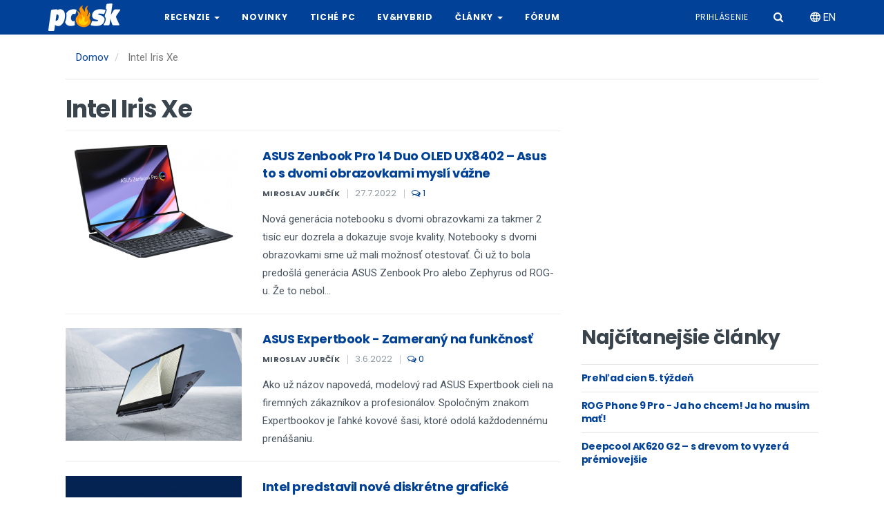

--- FILE ---
content_type: text/html; charset=UTF-8
request_url: http://pc.sk/tag/intel-iris-xe
body_size: 8486
content:
<!DOCTYPE html>
<html  lang="sk" dir="ltr" prefix="og: https://ogp.me/ns#">
  <head>
    <meta charset="utf-8" />
<noscript><style>form.antibot * :not(.antibot-message) { display: none !important; }</style>
</noscript><script async src="https://www.googletagmanager.com/gtag/js?id=G-2EJ6ERBNPP"></script>
<script>window.dataLayer = window.dataLayer || [];function gtag(){dataLayer.push(arguments)};gtag("js", new Date());gtag("set", "developer_id.dMDhkMT", true);gtag("config", "G-2EJ6ERBNPP", {"groups":"default","page_placeholder":"PLACEHOLDER_page_location","allow_ad_personalization_signals":false});</script>
<link rel="canonical" href="http://pc.sk/tag/intel-iris-xe" />
<meta http-equiv="content-language" content="sk" />
<meta name="Generator" content="Drupal 9 (https://www.drupal.org)" />
<meta name="MobileOptimized" content="width" />
<meta name="HandheldFriendly" content="true" />
<meta name="viewport" content="user-scalable=no, width=device-width, initial-scale=1, maximum-scale=1" />
<link rel="icon" href="/themes/custom/pcsk/favicon.ico" type="image/vnd.microsoft.icon" />
<link rel="alternate" hreflang="sk" href="http://pc.sk/tag/intel-iris-xe" />

    <title>Intel Iris Xe | pc.sk</title>
    <link rel="stylesheet" media="all" href="/sites/default/files/css/css_MoAChCTMb6AyOg97LejS9SCbuy-jZwOq-Wc9pAs5LYk.css" />
<link rel="stylesheet" media="all" href="https://cdn.jsdelivr.net/npm/bootstrap@3.4.1/dist/css/bootstrap.min.css" integrity="sha256-bZLfwXAP04zRMK2BjiO8iu9pf4FbLqX6zitd+tIvLhE=" crossorigin="anonymous" />
<link rel="stylesheet" media="all" href="https://cdn.jsdelivr.net/npm/@unicorn-fail/drupal-bootstrap-styles@0.0.2/dist/3.4.0/8.x-3.x/drupal-bootstrap.min.css" integrity="sha512-tGFFYdzcicBwsd5EPO92iUIytu9UkQR3tLMbORL9sfi/WswiHkA1O3ri9yHW+5dXk18Rd+pluMeDBrPKSwNCvw==" crossorigin="anonymous" />
<link rel="stylesheet" media="all" href="/sites/default/files/css/css_i0uuUMgY_FfEwISATN9CVgkkAW3n5gk6eHEbQjpW5oY.css" />

    <script src="/core/assets/vendor/modernizr/modernizr.min.js?v=3.11.7"></script>
<script src="/core/misc/modernizr-additional-tests.js?v=3.11.7"></script>

  </head>
  <body class="path-taxonomy navbar-is-static-top has-glyphicons">
    <a href="#main-content" class="visually-hidden focusable skip-link">
      Skočiť na hlavný obsah
    </a>
    
      <div class="dialog-off-canvas-main-canvas" data-off-canvas-main-canvas>
          
    <!-- Mobile Sidenav -->
    <header class="sidenav" id="sidenav">
      <!-- Search -->
      <div class="sidenav__search-mobile">
        <form action="/search" method="get" class="sidenav__search-mobile-form">
          <input name="keywords" type="search" placeholder="Hľadať..." value="" aria-label="Search input" class="sidenav__search-mobile-input" >
          <button type="submit" class="sidenav__search-mobile-submit" aria-label="Hľadať">
            <i class="icon-search"></i>
          </button>
        </form>
      </div>

      

<section id="block-pcsk-side-main-menu" class="block block-pcsk-base block-side-menu-blockmain clearfix">
      
        
  
      


      <ul class="menu menu--main nav sidenav__menu">
              
        <li class="expanded">
          <a href="/recenzie" class="sidenav__menu-link">Recenzie</a>
                      <button class="sidenav__menu-toggle" aria-haspopup="true" aria-label="Open dropdown">
              <i class="icon-arrow-down"></i>
            </button>
          
                            <ul class="sidenav__menu-dropdown">
              
        <li>
          <a href="/recenzie/chladenie-ventilatory" class="sidenav__menu-link">Chladenie, Ventilátory</a>
          
                  </li>
              
        <li>
          <a href="/recenzie/graficke-karty" class="sidenav__menu-link">Grafické karty</a>
          
                  </li>
              
        <li>
          <a href="/recenzie/mysi-klavesnice-gaming" class="sidenav__menu-link">Myši, Klávesnice, Gaming</a>
          
                  </li>
              
        <li>
          <a href="/recenzie/mobilne-telefony" class="sidenav__menu-link">Mobilné telefóny</a>
          
                  </li>
              
        <li>
          <a href="/recenzie/notebooky-netbooky-tablety" class="sidenav__menu-link">Notebooky, Netbooky, Tablety</a>
          
                  </li>
              
        <li>
          <a href="/recenzie/pamate-ddr-flash" class="sidenav__menu-link">Pamäte (DDR, flash)</a>
          
                  </li>
              
        <li>
          <a href="/recenzie/pevne-disky-ssd-nas" class="sidenav__menu-link">Pevné disky, SSD, NAS</a>
          
                  </li>
              
        <li>
          <a href="/recenzie/hry" class="sidenav__menu-link">Hry</a>
          
                  </li>
              
        <li>
          <a href="/recenzie/skrinky-zdroje" class="sidenav__menu-link">Skrinky, Zdroje</a>
          
                  </li>
              
        <li>
          <a href="/recenzie/zvuk-multimedia" class="sidenav__menu-link">Zvuk, Multimédiá</a>
          
                  </li>
              
        <li>
          <a href="/recenzie/ine-recenzie" class="sidenav__menu-link">Iné, recenzie</a>
          
                  </li>
          </ul> <!-- end menu -->
  
                  </li>
              
        <li>
          <a href="/novinky" class="sidenav__menu-link">Novinky</a>
          
                  </li>
              
        <li>
          <a href="http://www.tichepc.sk" class="sidenav__menu-link">Tiché PC</a>
          
                  </li>
              
        <li>
          <a href="/recenzie/elektro_hybrid" class="sidenav__menu-link">EV&Hybrid</a>
          
                  </li>
              
        <li class="expanded">
          <a href="/clanky" class="sidenav__menu-link">Články</a>
                      <button class="sidenav__menu-toggle" aria-haspopup="true" aria-label="Open dropdown">
              <i class="icon-arrow-down"></i>
            </button>
          
                            <ul class="sidenav__menu-dropdown">
              
        <li>
          <a href="/clanky/cenovy-prehlad" class="sidenav__menu-link">Cenový prehľad</a>
          
                  </li>
              
        <li>
          <a href="/clanky/nakupna-poradna" class="sidenav__menu-link">Nákupná poradňa</a>
          
                  </li>
              
        <li>
          <a href="/clanky/veda" class="sidenav__menu-link">Veda</a>
          
                  </li>
              
        <li>
          <a href="/clanky/sutaz" class="sidenav__menu-link">Súťaž</a>
          
                  </li>
              
        <li>
          <a href="/clanky/lan-party-pcsk" class="sidenav__menu-link">LAN párty pc.sk</a>
          
                  </li>
              
        <li>
          <a href="/clanky/sci-fi-poviedka-roka-2010" class="sidenav__menu-link">Sci-Fi poviedka roka 2010</a>
          
                  </li>
              
        <li>
          <a href="/clanky/ine-clanky" class="sidenav__menu-link">Iné, články</a>
          
                  </li>
          </ul> <!-- end menu -->
  
                  </li>
              
        <li>
          <a href="https://pretaktovanie.zoznam.sk" class="sidenav__menu-link">Fórum</a>
          
                  </li>
          </ul> <!-- end menu -->
  

  </section>

      

<section id="block-pcsk-side-account-menu" class="block block-pcsk-base block-side-menu-blockaccount clearfix">
      
        
  
      


      <ul class="menu menu--account nav sidenav__menu">
              
        <li>
          <a href="/user/login" class="sidenav__menu-link">Prihlásenie</a>
          
                  </li>
          </ul> <!-- end menu -->
  

  </section>

      

<section id="block-pcsk-side-locale-switch" class="block block-pcsk-base block-locale-switch clearfix">
      
        
  
      <a href="/en/taxonomy/term/9706" class="locale-switch-link" hreflang="en"><i class="icon-network"></i> EN</a>
  </section>

    </header>

    <!-- Navigation -->
    <header class="navbar nav nav--sticky navbar-static-top" id="navbar" role="banner">
      <div class="nav__holder">
        <div class="container">

          <div class="flex-parent">
            <!-- Mobile Menu Button -->
            <button class="nav-icon-toggle" id="nav-icon-toggle" aria-label="Otvoriť mobilné menu">
              <span class="nav-icon-toggle__box">
                <span class="nav-icon-toggle__inner"></span>
              </span>
            </button> <!-- end mobile menu button -->

                  <!-- Logo -->
    <a href="/" class="logo" title="Domov" rel="home">
      <img class="logo__img" src="/themes/custom/pcsk/logo.png" alt="Domov">
    </a>
  
            <!-- Nav-wrap -->
<nav class="flex-child nav__main-menu d-none d-lg-block">
      


      <ul class="menu menu--main nav nav__menu navbar-nav">
              
        <li class="expanded nav__dropdown">
                      <a href="/recenzie" class="dropdown-toggle disabled" data-toggle="dropdown">
              Recenzie <span class="caret"></span>
            </a>
          
                            <ul class="nav__dropdown-menu">
              
        <li>
                      <a href="/recenzie/chladenie-ventilatory" data-drupal-link-system-path="taxonomy/term/5">Chladenie, Ventilátory</a>
          
                  </li>
              
        <li>
                      <a href="/recenzie/graficke-karty" data-drupal-link-system-path="taxonomy/term/6">Grafické karty</a>
          
                  </li>
              
        <li>
                      <a href="/recenzie/mysi-klavesnice-gaming" data-drupal-link-system-path="taxonomy/term/24">Myši, Klávesnice, Gaming</a>
          
                  </li>
              
        <li>
                      <a href="/recenzie/mobilne-telefony" data-drupal-link-system-path="taxonomy/term/40">Mobilné telefóny</a>
          
                  </li>
              
        <li>
                      <a href="/recenzie/notebooky-netbooky-tablety" data-drupal-link-system-path="taxonomy/term/26">Notebooky, Netbooky, Tablety</a>
          
                  </li>
              
        <li>
                      <a href="/recenzie/pamate-ddr-flash" data-drupal-link-system-path="taxonomy/term/23">Pamäte (DDR, flash)</a>
          
                  </li>
              
        <li>
                      <a href="/recenzie/pevne-disky-ssd-nas" data-drupal-link-system-path="taxonomy/term/27">Pevné disky, SSD, NAS</a>
          
                  </li>
              
        <li>
                      <a href="/recenzie/hry" data-drupal-link-system-path="taxonomy/term/2403">Hry</a>
          
                  </li>
              
        <li>
                      <a href="/recenzie/skrinky-zdroje" data-drupal-link-system-path="taxonomy/term/28">Skrinky, Zdroje</a>
          
                  </li>
              
        <li>
                      <a href="/recenzie/zvuk-multimedia" data-drupal-link-system-path="taxonomy/term/29">Zvuk, Multimédiá</a>
          
                  </li>
              
        <li>
                      <a href="/recenzie/ine-recenzie" data-drupal-link-system-path="taxonomy/term/4">Iné, recenzie</a>
          
                  </li>
          </ul> <!-- end menu -->
  
                  </li>
              
        <li>
                      <a href="/novinky" data-drupal-link-system-path="taxonomy/term/5278">Novinky</a>
          
                  </li>
              
        <li>
                      <a href="http://www.tichepc.sk">Tiché PC</a>
          
                  </li>
              
        <li>
                      <a href="/recenzie/elektro_hybrid" data-drupal-link-system-path="taxonomy/term/5315">EV&Hybrid</a>
          
                  </li>
              
        <li class="expanded nav__dropdown">
                      <a href="/clanky" class="dropdown-toggle disabled" data-toggle="dropdown">
              Články <span class="caret"></span>
            </a>
          
                            <ul class="nav__dropdown-menu">
              
        <li>
                      <a href="/clanky/cenovy-prehlad" data-drupal-link-system-path="taxonomy/term/34">Cenový prehľad</a>
          
                  </li>
              
        <li>
                      <a href="/clanky/nakupna-poradna" data-drupal-link-system-path="taxonomy/term/35">Nákupná poradňa</a>
          
                  </li>
              
        <li>
                      <a href="/clanky/veda" data-drupal-link-system-path="taxonomy/term/42">Veda</a>
          
                  </li>
              
        <li>
                      <a href="/clanky/sutaz" data-drupal-link-system-path="taxonomy/term/41">Súťaž</a>
          
                  </li>
              
        <li>
                      <a href="/clanky/lan-party-pcsk" data-drupal-link-system-path="taxonomy/term/36">LAN párty pc.sk</a>
          
                  </li>
              
        <li>
                      <a href="/clanky/sci-fi-poviedka-roka-2010" data-drupal-link-system-path="taxonomy/term/33">Sci-Fi poviedka roka 2010</a>
          
                  </li>
              
        <li>
                      <a href="/clanky/ine-clanky" data-drupal-link-system-path="taxonomy/term/39">Iné, články</a>
          
                  </li>
          </ul> <!-- end menu -->
  
                  </li>
              
        <li>
                      <a href="https://pretaktovanie.zoznam.sk">Fórum</a>
          
                  </li>
          </ul> <!-- end menu -->
  

  </nav> <!-- end nav-wrap -->


            <!-- Nav Right -->
            <div class="nav__right nav--align-right d-none d-lg-block">
              <div class="nav__right-item account-menu">
      


      <ul class="menu menu--account nav nav__menu navbar-nav navbar-right">
              
        <li>
                      <a href="/user/login" data-drupal-link-system-path="user/login">Prihlásenie</a>
          
                  </li>
          </ul> <!-- end menu -->
  

  </div>

              <div class="nav__right-item account">
                <a href="/user"><i class="icon-user"></i></a>
              </div>

              <!-- Search -->
              <div class="nav__right-item nav__search">
                <a href="#" class="nav__search-trigger" id="nav__search-trigger">
                  <i class="icon-search nav__search-trigger-icon"></i>
                </a>
                <div class="nav__search-box" id="nav__search-box">
                  <form action="/search" method="get"  class="nav__search-form">
                    <input name="keywords" type="text" placeholder="Hľadať..." class="nav__search-input">
                    <button type="submit" class="nav__search-button btn btn-md btn-color btn-button">
                      <i class="icon-search nav__search-icon"></i>
                    </button>
                  </form>
                </div>
              </div>

              <div class="nav__right-item nav__locale-switch">
                <a href="/en/taxonomy/term/9706" class="locale-switch-link" hreflang="en"><i class="icon-network"></i> EN</a>

              </div>
              
            </div> <!-- end nav right -->

          </div> <!-- end flex-parent -->
        </div> <!-- end container -->

      </div>
    </header> <!-- end navigation -->

  
<main class="main-container" id="main-container">
      
    <div class="middle">
      <div id="header"></div>
      <div class="content container" id="page">
        <div class="row">
                                              <div class="col-sm-12" role="heading">
                  <div class="region region-header">
        <ol class="breadcrumb d-none d-lg-block">
          <li >
                  <a href="/">Domov</a>
              </li>
          <li  class="active">
                  Intel Iris Xe
              </li>
      </ol>


  </div>

              </div>
                      
                    
                    
          <section class="col-sm-8">
                        
                        
                                      <a id="main-content"></a>
                <div class="region region-content">
        <h1 class="page-header">Intel Iris Xe</h1>

<div data-drupal-messages-fallback class="hidden"></div>
<div class="views-element-container form-group"><div class="view view-taxonomy-term view-id-taxonomy_term view-display-id-page js-view-dom-id-8eebc9051b76da0da2037c980a0c199b83ace78bbac431deb095bb8cfcecbaa6">
  
    

  
  
  
      <div class="view-content">
          <div class="views-row">
<article data-history-node-id="28733" role="article" class="entry article is-promoted teaser clearfix">
  <div class="entry__img-holder">
    
            <div class="field field--name-field-thumbnail-image field--type-image field--label-hidden field--item">  <a href="/asus-zenbook-pro-14-duo-oled-ux8402-asus-s-dvomi-obrazovkami-mysli-vazne" hreflang="sk"><img loading="lazy" src="/sites/default/files/styles/medium/public/zenbook_pro_14_duo_oled_ux8402_cover.png?itok=Qn5XGBlg" width="360" height="230" alt="" class="img-responsive" />

</a>
</div>
      
  </div>

  <div class="entry__body">
    <div class="entry__header">
      <h3 class="entry__title">
        <a href="/asus-zenbook-pro-14-duo-oled-ux8402-asus-s-dvomi-obrazovkami-mysli-vazne" rel="bookmark" class="node__link">
<span>ASUS Zenbook Pro 14 Duo OLED UX8402 – Asus to s dvomi obrazovkami myslí vážne</span>
</a>
      </h3>
      <ul class="entry__meta">
        <li>
          <div class="entry-author">
            <a href="/autor/5115" class="entry-author__url">
              <span class="entry-author__name">Miroslav Jurčík</span>
            </a>
          </div>
        </li>
        <li class="entry__meta-date">
          27.7.2022
        </li>
        <li class="entry__meta-comment">
          <a href="/asus-zenbook-pro-14-duo-oled-ux8402-asus-s-dvomi-obrazovkami-mysli-vazne#komentare" class="comments__link">
            <i class="icon-comments-o"></i>
                          1
                      </a>
        </li>
      </ul>
    </div>
    <div class="entry__excerpt">
      
            <div class="field field--name-field-teaser-text field--type-string-long field--label-hidden field--item"><p>Nová generácia notebooku s dvomi obrazovkami za takmer 2 tisíc eur dozrela a dokazuje svoje kvality. Notebooky s dvomi obrazovkami sme už mali možnosť otestovať. Či už to bola predošlá generácia ASUS Zenbook Pro alebo Zephyrus od ROG-u. Že to nebol...</p>
</div>
      
    </div>
  </div>
</article>
</div>
    <div class="views-row">
<article data-history-node-id="28511" role="article" class="entry article is-promoted teaser clearfix">
  <div class="entry__img-holder">
    
            <div class="field field--name-field-thumbnail-image field--type-image field--label-hidden field--item">  <a href="/asus-expertbook-zamerany-na-funkcnost" hreflang="sk"><img loading="lazy" src="/sites/default/files/styles/medium/public/b5402fea_cover.png?itok=86XSuQoa" width="360" height="230" alt="" class="img-responsive" />

</a>
</div>
      
  </div>

  <div class="entry__body">
    <div class="entry__header">
      <h3 class="entry__title">
        <a href="/asus-expertbook-zamerany-na-funkcnost" rel="bookmark" class="node__link">
<span>ASUS Expertbook - Zameraný na funkčnosť</span>
</a>
      </h3>
      <ul class="entry__meta">
        <li>
          <div class="entry-author">
            <a href="/autor/5115" class="entry-author__url">
              <span class="entry-author__name">Miroslav Jurčík</span>
            </a>
          </div>
        </li>
        <li class="entry__meta-date">
          3.6.2022
        </li>
        <li class="entry__meta-comment">
          <a href="/asus-expertbook-zamerany-na-funkcnost#komentare" class="comments__link">
            <i class="icon-comments-o"></i>
                          0
                      </a>
        </li>
      </ul>
    </div>
    <div class="entry__excerpt">
      
            <div class="field field--name-field-teaser-text field--type-string-long field--label-hidden field--item"><p>Ako už názov napovedá, modelový rad ASUS Expertbook cieli na firemných zákazníkov a profesionálov. Spoločným znakom Expertbookov je ľahké kovové šasi, ktoré odolá každodennému prenášaniu.</p>
</div>
      
    </div>
  </div>
</article>
</div>
    <div class="views-row">
<article data-history-node-id="26411" role="article" class="entry news teaser clearfix">
  <div class="entry__img-holder">
    
            <div class="field field--name-field-thumbnail-image field--type-image field--label-hidden field--item">  <a href="/novinka/intel-predstavil-nove-diskretne-graficke-procesory-pre-stolne-pocitace" hreflang="sk"><img loading="lazy" src="/sites/default/files/styles/medium/public/2021-01/intelirisxe-gpu.jpg?itok=R2gt1no7" width="360" height="230" alt="" class="img-responsive" />

</a>
</div>
      
  </div>

  <div class="entry__body">
    <div class="entry__header">
      <h3 class="entry__title">
        <a href="/novinka/intel-predstavil-nove-diskretne-graficke-procesory-pre-stolne-pocitace" rel="bookmark" class="node__link">
<span>Intel predstavil nové diskrétne grafické procesory pre stolné počítače</span>
</a>
      </h3>
      <ul class="entry__meta">
        <li>
          <div class="entry-author">
            <a href="/autor/18145" class="entry-author__url">
              <span class="entry-author__name">Radoslav Kubica</span>
            </a>
          </div>
        </li>
        <li class="entry__meta-date">
          30.1.2021
        </li>
        <li class="entry__meta-comment">
          <a href="/novinka/intel-predstavil-nove-diskretne-graficke-procesory-pre-stolne-pocitace#komentare" class="comments__link">
            <i class="icon-comments-o"></i>
                          0
                      </a>
        </li>
      </ul>
    </div>
    <div class="entry__excerpt">
      
            <div class="field field--name-field-teaser-text field--type-string-long field--label-hidden field--item"><p>Po predstavení diskrétnych grafických procesorov Iris Xe MAX pre notebooky v októbri minulého roku spoločnosť prináša svoju vlastnú mikroarchitektúru Xe aj do segmentu desktopových počítačov.</p>
</div>
      
    </div>
  </div>
</article>
</div>

    </div>
  
      

  
  
  
  
  </div>
</div>

  </div>

              
                      </section>

                                              <aside class="col-sm-4" role="complementary">
                  <div class="region region-sidebar-second">
    

<section id="block-placeholder-ad-sidebar-1" class="block block-pcsk-base block-placeholder-block clearfix">
      
        
  
  </section>


<section id="block-placeholder-ad-sidebar-3" class="block block-pcsk-base block-placeholder-block clearfix">
      
        
  
    <!-- Ad code for PC.SK_300x300 -->
  <!-- PC.sk-vpravo-300x250 -->
  <ins class="adsbygoogle"
       style="display:inline-block;width:300px;height:250px"
       data-ad-client="ca-pub-6840035549948910"
       data-ad-slot="9031757128"></ins>
  <script>
    (adsbygoogle = window.adsbygoogle || []).push({});
  </script>
</section>


<section class="views-element-container block block-views block-views-blockmost-viewed-articles clearfix" id="block-pcsk-most-viewed-articles">
      
          <div class="section-title-wrap">
        <h2 class="section-title">Najčítanejšie články</h2>
      </div>
        
  
      <div class="form-group"><div class="view view-most-viewed view-id-most_viewed view-display-id-articles js-view-dom-id-11248e049c8a41eddda550844ae386a4e6142444c0f1fe2eb1c7f21f61c5491e">
  
    

  
  
  
      <div class="view-content">
          <div class="views-row"><div class="views-field views-field-title"><h3 class="field-content post-list-small__entry-title"><a href="/prehlad-cien-5-tyzden-12" hreflang="sk">Prehľad cien 5. týždeň</a></h3></div></div>
    <div class="views-row"><div class="views-field views-field-title"><h3 class="field-content post-list-small__entry-title"><a href="/rog-phone-9-pro-ja-ho-chcem-ja-ho-musim-mat" hreflang="sk">ROG Phone 9 Pro - Ja ho chcem! Ja ho musím mať!</a></h3></div></div>
    <div class="views-row"><div class="views-field views-field-title"><h3 class="field-content post-list-small__entry-title"><a href="/deepcool-ak620-g2-s-drevom-vyzera-premiovejsie" hreflang="sk">Deepcool AK620 G2 – s drevom to vyzerá prémiovejšie</a></h3></div></div>

    </div>
  
  
  
  
  
  </div>
</div>

  </section>


<section class="views-element-container block block-views block-views-blockmost-viewed-news clearfix" id="block-pcsk-most-viewed-news">
      
          <div class="section-title-wrap">
        <h2 class="section-title">Najčítanejšie novinky</h2>
      </div>
        
  
      <div class="form-group"><div class="view view-most-viewed view-id-most_viewed view-display-id-news js-view-dom-id-2045fe935a784702ba9b52a6735876322215376a082ddce0d6c5b21f73317bec">
  
    

  
  
  
  
  
  
  
  
  </div>
</div>

  </section>


<section class="views-element-container block block-views block-views-blocknews-print clearfix" id="block-views-block-news-print">
      
          <div class="section-title-wrap">
        <h2 class="section-title">Tlačové správy</h2>
      </div>
        
  
      <div class="form-group"><div class="view view-news view-id-news view-display-id-print js-view-dom-id-c9152ca75fa3bdbab8f79815c848dbbc4b1530ca46616381ef4e427fc7076041">
  
    

  
  
  
      <div class="view-content">
          <div class="views-row">
<ul class="post-list-small post-list-small--dividers">
  <li class="post-list-small__item">
    <article data-history-node-id="30248" role="article" class="post-list-small__entry news title clearfix" data-click="a.node__link">
      <div class="post-list-small__body">
        <h3 class="post-list-small__entry-title">
          <a href="/novinka/whdprojectcom-ked-chcete-vediet-ake-bolo-pocasie-v-minulosti" rel="bookmark" class="node__link">
<span>WHDproject.com, keď chcete vedieť aké bolo počasie v minulosti</span>
</a>
        </h3>
      </div>                                       
    </article>
  </li>
</ul>
</div>
    <div class="views-row">
<ul class="post-list-small post-list-small--dividers">
  <li class="post-list-small__item">
    <article data-history-node-id="28988" role="article" class="post-list-small__entry news title clearfix" data-click="a.node__link">
      <div class="post-list-small__body">
        <h3 class="post-list-small__entry-title">
          <a href="/novinka/zazi-norsko-na-slovensku-s-iterou-ich-qa" rel="bookmark" class="node__link">
<span>Zaži Nórsko na Slovensku s Iterou a ich QA!</span>
</a>
        </h3>
      </div>                                       
    </article>
  </li>
</ul>
</div>
    <div class="views-row">
<ul class="post-list-small post-list-small--dividers">
  <li class="post-list-small__item">
    <article data-history-node-id="25446" role="article" class="post-list-small__entry news title clearfix" data-click="a.node__link">
      <div class="post-list-small__body">
        <h3 class="post-list-small__entry-title">
          <a href="/novinka/tuke-space-forum-euclid-objavovanie-temnej-stranky-vesmiru" rel="bookmark" class="node__link">
<span>TUKE Space Forum: Euclid - objavovanie temnej stránky vesmíru</span>
</a>
        </h3>
      </div>                                       
    </article>
  </li>
</ul>
</div>
    <div class="views-row">
<ul class="post-list-small post-list-small--dividers">
  <li class="post-list-small__item">
    <article data-history-node-id="25433" role="article" class="post-list-small__entry news title clearfix" data-click="a.node__link">
      <div class="post-list-small__body">
        <h3 class="post-list-small__entry-title">
          <a href="/novinka/tuke-space-forum-smile-ako-energia-slnecneho-vetra-sposobuje-vesmirne-pocasie" rel="bookmark" class="node__link">
<span>TUKE Space Forum: SMILE, ako energia slnečného vetra spôsobuje vesmírne počasie</span>
</a>
        </h3>
      </div>                                       
    </article>
  </li>
</ul>
</div>
    <div class="views-row">
<ul class="post-list-small post-list-small--dividers">
  <li class="post-list-small__item">
    <article data-history-node-id="25420" role="article" class="post-list-small__entry news title clearfix" data-click="a.node__link">
      <div class="post-list-small__body">
        <h3 class="post-list-small__entry-title">
          <a href="/novinka/tuke-space-forum-sofia-observatorium-medzi-nebom-zemou" rel="bookmark" class="node__link">
<span>TUKE Space Forum: SOFIA, observatórium medzi nebom a zemou</span>
</a>
        </h3>
      </div>                                       
    </article>
  </li>
</ul>
</div>

    </div>
  
  
  
  
      <div class="view-footer clear">
      <div class="show-more"><a href="/tlacove-spravy" class="btn btn-md btn-dark"><span>Zobraziť všetky tlačové správy</span></a></div>
    </div>
  
  </div>
</div>

  </section>


<section id="block-strom-fb-likebox" class="block block-fb-likebox block-fb-likebox-block clearfix">
      
        
  
      <div id="fb-root" class="form-group"></div>
<div class="fb-page form-group" data-href="https://www.facebook.com/wwwPCsk" data-width="350" data-height="350" data-tabs="" data-hide-cover="0" data-show-facepile="1" data-hide-cta="0" data-small-header="1" data-adapt-container-width="1"><blockquote cite="https://www.facebook.com/wwwPCsk" class="fb-xfbml-parse-ignore"></blockquote></div>

  </section>

  </div>

              </aside>
                              </div>

              </div>
    </div>

  
            <div id="back-to-top">
        <a href="#top" aria-label="Prejsť na vrch">
          <i class="icon-arrow-up"></i>
        </a>
      </div>

      <!-- Footer -->
      <footer class="footer">
        <div class="container">
          <div class="footer__widgets">
            <div class="row">
              <div class="col-lg-8 col-md-10">
                <div class="widget">
                  <nav role="navigation" aria-labelledby="block-pcsk-footer-menu" id="block-pcsk-footer">
            
  <h2 class="visually-hidden" id="block-pcsk-footer-menu">Footer menu</h2>
  

        


      <ul class="menu menu--footer nav">
              
        <li>
                      <a href="http://mail.google.com/a/pretaktovanie.sk">E-Mail</a>
          
                  </li>
              
        <li>
                      <a href="http://media.zoznam.sk/produkty/pc-sk/">Reklama</a>
          
                  </li>
              
        <li>
                      <a href="/redakcia-pcsk" data-drupal-link-system-path="node/2">Redakcia</a>
          
                  </li>
              
        <li>
                      <a href="/cookies" data-drupal-link-system-path="node/23930">Cookies</a>
          
                  </li>
              
        <li>
                      <a href="http://media.zoznam.sk/napiste-nam#pc">Napíšte nám</a>
          
                  </li>
              
        <li>
                      <a href="/ochrana-sukromia" data-drupal-link-system-path="node/23931">Súkromie</a>
          
                  </li>
          </ul> <!-- end menu -->
  

  </nav>

                </div>
              </div>

              <div class="col-lg-4 col-md-2">
                <div class="widget">
                  <nav role="navigation" aria-labelledby="block-pcsk-rss-menu" id="block-pcsk-rss">
            
  <h2 class="visually-hidden" id="block-pcsk-rss-menu">Rss menu</h2>
  

        


      <ul class="menu menu--rss nav">
              
        <li class="expanded nav__dropdown">
                      <a href="" class="dropdown-toggle disabled" data-toggle="dropdown">
              <i class="icon-rss-square"></i> RSS <span class="caret"></span>
            </a>
          
                            <ul class="nav__dropdown-menu">
              
        <li>
                      <a href="/rss" data-drupal-link-system-path="rss">Hlavný kanál</a>
          
                  </li>
              
        <li>
                      <a href="/rss/clanky" data-drupal-link-system-path="rss/clanky">Len články</a>
          
                  </li>
              
        <li>
                      <a href="/rss/novinky" data-drupal-link-system-path="rss/novinky">Len novinky</a>
          
                  </li>
          </ul> <!-- end menu -->
  
                  </li>
          </ul> <!-- end menu -->
  

  </nav>

                </div>
              </div>
            </div>
          </div>
        </div>

        <div class="footer__bottom">
          <div class="container text-center">
            <span class="copyright">
              &copy; 1999-2026 HWSK s.r.o., Všetky práva vyhradené, ISSN 1335-745X
            </span>
          </div>
        </div> <!-- end bottom footer -->
      </footer> <!-- end footer -->
      </main>

  </div>

    
    <img src="https://www.toplist.cz/count.asp?ID=12252&logo=blank" width="1" height="1" alt="TOPlist" border="0" style="position: absolute" />

    <script type="application/json" data-drupal-selector="drupal-settings-json">{"path":{"baseUrl":"\/","scriptPath":null,"pathPrefix":"","currentPath":"taxonomy\/term\/9706","currentPathIsAdmin":false,"isFront":false,"currentLanguage":"sk"},"pluralDelimiter":"\u0003","suppressDeprecationErrors":true,"ajaxPageState":{"libraries":"bootstrap\/popover,bootstrap\/theme,bootstrap\/tooltip,fb_likebox\/drupal.fb_likebox,google_analytics\/google_analytics,pcsk\/global-styling,system\/base,views\/views.ajax,views\/views.module,webform_bootstrap\/webform_bootstrap","theme":"pcsk","theme_token":null},"ajaxTrustedUrl":[],"google_analytics":{"account":"G-2EJ6ERBNPP","trackOutbound":true,"trackMailto":true,"trackTel":true,"trackDownload":true,"trackDownloadExtensions":"7z|aac|arc|arj|asf|asx|avi|bin|csv|doc(x|m)?|dot(x|m)?|exe|flv|gif|gz|gzip|hqx|jar|jpe?g|js|mp(2|3|4|e?g)|mov(ie)?|msi|msp|pdf|phps|png|ppt(x|m)?|pot(x|m)?|pps(x|m)?|ppam|sld(x|m)?|thmx|qtm?|ra(m|r)?|sea|sit|tar|tgz|torrent|txt|wav|wma|wmv|wpd|xls(x|m|b)?|xlt(x|m)|xlam|xml|z|zip"},"bootstrap":{"forms_has_error_value_toggle":1,"modal_animation":1,"modal_backdrop":"true","modal_focus_input":1,"modal_keyboard":1,"modal_select_text":1,"modal_show":1,"modal_size":"","popover_enabled":1,"popover_animation":1,"popover_auto_close":1,"popover_container":"body","popover_content":"","popover_delay":"0","popover_html":0,"popover_placement":"right","popover_selector":"","popover_title":"","popover_trigger":"click","tooltip_enabled":1,"tooltip_animation":1,"tooltip_container":"body","tooltip_delay":"0","tooltip_html":0,"tooltip_placement":"auto left","tooltip_selector":"","tooltip_trigger":"hover"},"fbLikeboxAppId":"","fbLikeboxLanguage":"sk_SK","views":{"ajax_path":"\/views\/ajax","ajaxViews":{"views_dom_id:2045fe935a784702ba9b52a6735876322215376a082ddce0d6c5b21f73317bec":{"view_name":"most_viewed","view_display_id":"news","view_args":"","view_path":"\/taxonomy\/term\/9706","view_base_path":null,"view_dom_id":"2045fe935a784702ba9b52a6735876322215376a082ddce0d6c5b21f73317bec","pager_element":0},"views_dom_id:11248e049c8a41eddda550844ae386a4e6142444c0f1fe2eb1c7f21f61c5491e":{"view_name":"most_viewed","view_display_id":"articles","view_args":"","view_path":"\/taxonomy\/term\/9706","view_base_path":null,"view_dom_id":"11248e049c8a41eddda550844ae386a4e6142444c0f1fe2eb1c7f21f61c5491e","pager_element":0}}},"user":{"uid":0,"permissionsHash":"62412c93a541b280c120baa0b31c588a7d19226cf8188de7b1e3a512ba49c6f2"}}</script>
<script src="/sites/default/files/js/js_IUeT4qNlDJBppeHGJze7x7ssWE81_bcoDn1zcS2q3t0.js"></script>
<script src="https://cdn.jsdelivr.net/npm/bootstrap@3.4.1/dist/js/bootstrap.min.js" integrity="sha256-nuL8/2cJ5NDSSwnKD8VqreErSWHtnEP9E7AySL+1ev4=" crossorigin="anonymous"></script>
<script src="/sites/default/files/js/js_2orfqAyWcQfkg6hr973bQstPivte7raOuYp9PxIZySU.js"></script>
<script src="https://cdnjs.cloudflare.com/ajax/libs/jquery-mousewheel/3.1.13/jquery.mousewheel.min.js"></script>
<script src="https://cdn.jsdelivr.net/picturefill/2.3.1/picturefill.min.js"></script>
<script src="/sites/default/files/js/js_3gs50YbhjacA0DXEOn4f1oALGZawNTks217LtManca0.js"></script>

  </body>
</html>


--- FILE ---
content_type: text/css
request_url: http://pc.sk/sites/default/files/css/css_i0uuUMgY_FfEwISATN9CVgkkAW3n5gk6eHEbQjpW5oY.css
body_size: 17321
content:
@import"https://fonts.googleapis.com/css?family=Poppins:300,400,700|Roboto:400,700&subset=latin-ext";.lg-sub-html,.lg-toolbar{background-color:rgba(0,0,0,.45)}@font-face{font-family:lg;src:url(/themes/custom/pcsk/js/libs/lightGallery/dist/fonts/lg.eot?n1z373=);src:url(/themes/custom/pcsk/js/libs/lightGallery/dist/fonts/lg.eot#iefixn1z373) format("embedded-opentype"),url(/themes/custom/pcsk/js/libs/lightGallery/dist/fonts/lg.woff?n1z373=) format("woff"),url(/themes/custom/pcsk/js/libs/lightGallery/dist/fonts/lg.ttf?n1z373=) format("truetype"),url(/themes/custom/pcsk/js/libs/lightGallery/dist/fonts/lg.svg?n1z373=#lg) format("svg");font-weight:400;font-style:normal}.lg-icon{font-family:lg;speak:none;font-style:normal;font-weight:400;font-variant:normal;text-transform:none;line-height:1;-webkit-font-smoothing:antialiased;-moz-osx-font-smoothing:grayscale}.lg-actions .lg-next,.lg-actions .lg-prev{background-color:rgba(0,0,0,.45);border-radius:2px;color:#999;cursor:pointer;display:block;font-size:22px;margin-top:-10px;padding:8px 10px 9px;position:absolute;top:50%;z-index:1080;border:none;outline:0}.lg-actions .lg-next.disabled,.lg-actions .lg-prev.disabled{pointer-events:none;opacity:.5}.lg-actions .lg-next:hover,.lg-actions .lg-prev:hover{color:#FFF}.lg-actions .lg-next{right:20px}.lg-actions .lg-next:before{content:"\e095"}.lg-actions .lg-prev{left:20px}.lg-actions .lg-prev:after{content:"\e094"}@-webkit-keyframes lg-right-end{0%,100%{left:0}50%{left:-30px}}@-moz-keyframes lg-right-end{0%,100%{left:0}50%{left:-30px}}@-ms-keyframes lg-right-end{0%,100%{left:0}50%{left:-30px}}@keyframes lg-right-end{0%,100%{left:0}50%{left:-30px}}@-webkit-keyframes lg-left-end{0%,100%{left:0}50%{left:30px}}@-moz-keyframes lg-left-end{0%,100%{left:0}50%{left:30px}}@-ms-keyframes lg-left-end{0%,100%{left:0}50%{left:30px}}@keyframes lg-left-end{0%,100%{left:0}50%{left:30px}}.lg-outer.lg-right-end .lg-object{-webkit-animation:lg-right-end .3s;-o-animation:lg-right-end .3s;animation:lg-right-end .3s;position:relative}.lg-outer.lg-left-end .lg-object{-webkit-animation:lg-left-end .3s;-o-animation:lg-left-end .3s;animation:lg-left-end .3s;position:relative}.lg-toolbar{z-index:1082;left:0;position:absolute;top:0;width:100%}.lg-toolbar .lg-icon{color:#999;cursor:pointer;float:right;font-size:24px;height:47px;line-height:27px;padding:10px 0;text-align:center;width:50px;text-decoration:none!important;outline:0;-webkit-transition:color .2s linear;-o-transition:color .2s linear;transition:color .2s linear}.lg-toolbar .lg-icon:hover{color:#FFF}.lg-toolbar .lg-close:after{content:"\e070"}.lg-toolbar .lg-download:after{content:"\e0f2"}.lg-sub-html{bottom:0;color:#EEE;font-size:16px;left:0;padding:10px 40px;position:fixed;right:0;text-align:center;z-index:1080}.lg-sub-html h4{margin:0;font-size:13px;font-weight:700}.lg-sub-html p{font-size:12px;margin:5px 0 0}#lg-counter{color:#999;display:inline-block;font-size:16px;padding-left:20px;padding-top:12px;vertical-align:middle}.lg-next,.lg-prev,.lg-toolbar{opacity:1;-webkit-transition:-webkit-transform .35s cubic-bezier(0,0,.25,1) 0s,opacity .35s cubic-bezier(0,0,.25,1) 0s,color .2s linear;-moz-transition:-moz-transform .35s cubic-bezier(0,0,.25,1) 0s,opacity .35s cubic-bezier(0,0,.25,1) 0s,color .2s linear;-o-transition:-o-transform .35s cubic-bezier(0,0,.25,1) 0s,opacity .35s cubic-bezier(0,0,.25,1) 0s,color .2s linear;transition:transform .35s cubic-bezier(0,0,.25,1) 0s,opacity .35s cubic-bezier(0,0,.25,1) 0s,color .2s linear}.lg-hide-items .lg-prev{opacity:0;-webkit-transform:translate3d(-10px,0,0);transform:translate3d(-10px,0,0)}.lg-hide-items .lg-next{opacity:0;-webkit-transform:translate3d(10px,0,0);transform:translate3d(10px,0,0)}.lg-hide-items .lg-toolbar{opacity:0;-webkit-transform:translate3d(0,-10px,0);transform:translate3d(0,-10px,0)}body:not(.lg-from-hash) .lg-outer.lg-start-zoom .lg-object{-webkit-transform:scale3d(.5,.5,.5);transform:scale3d(.5,.5,.5);opacity:0;-webkit-transition:-webkit-transform 250ms cubic-bezier(0,0,.25,1) 0s,opacity 250ms cubic-bezier(0,0,.25,1)!important;-moz-transition:-moz-transform 250ms cubic-bezier(0,0,.25,1) 0s,opacity 250ms cubic-bezier(0,0,.25,1)!important;-o-transition:-o-transform 250ms cubic-bezier(0,0,.25,1) 0s,opacity 250ms cubic-bezier(0,0,.25,1)!important;transition:transform 250ms cubic-bezier(0,0,.25,1) 0s,opacity 250ms cubic-bezier(0,0,.25,1)!important;-webkit-transform-origin:50% 50%;-moz-transform-origin:50% 50%;-ms-transform-origin:50% 50%;transform-origin:50% 50%}body:not(.lg-from-hash) .lg-outer.lg-start-zoom .lg-item.lg-complete .lg-object{-webkit-transform:scale3d(1,1,1);transform:scale3d(1,1,1);opacity:1}.lg-outer .lg-thumb-outer{background-color:#0D0A0A;bottom:0;position:absolute;width:100%;z-index:1080;max-height:350px;-webkit-transform:translate3d(0,100%,0);transform:translate3d(0,100%,0);-webkit-transition:-webkit-transform .25s cubic-bezier(0,0,.25,1) 0s;-moz-transition:-moz-transform .25s cubic-bezier(0,0,.25,1) 0s;-o-transition:-o-transform .25s cubic-bezier(0,0,.25,1) 0s;transition:transform .25s cubic-bezier(0,0,.25,1) 0s}.lg-outer .lg-thumb-outer.lg-grab .lg-thumb-item{cursor:-webkit-grab;cursor:-moz-grab;cursor:-o-grab;cursor:-ms-grab;cursor:grab}.lg-outer .lg-thumb-outer.lg-grabbing .lg-thumb-item{cursor:move;cursor:-webkit-grabbing;cursor:-moz-grabbing;cursor:-o-grabbing;cursor:-ms-grabbing;cursor:grabbing}.lg-outer .lg-thumb-outer.lg-dragging .lg-thumb{-webkit-transition-duration:0s!important;transition-duration:0s!important}.lg-outer.lg-thumb-open .lg-thumb-outer{-webkit-transform:translate3d(0,0,0);transform:translate3d(0,0,0)}.lg-outer .lg-thumb{padding:10px 0;height:100%;margin-bottom:-5px}.lg-outer .lg-thumb-item{cursor:pointer;float:left;overflow:hidden;height:100%;border:2px solid #FFF;border-radius:4px;margin-bottom:5px}@media (min-width:1025px){.lg-outer .lg-thumb-item{-webkit-transition:border-color .25s ease;-o-transition:border-color .25s ease;transition:border-color .25s ease}}.lg-outer .lg-thumb-item.active,.lg-outer .lg-thumb-item:hover{border-color:#a90707}.lg-outer .lg-thumb-item img{width:100%;height:100%;object-fit:cover}.lg-outer.lg-has-thumb .lg-item{padding-bottom:120px}.lg-outer.lg-can-toggle .lg-item{padding-bottom:0}.lg-outer.lg-pull-caption-up .lg-sub-html{-webkit-transition:bottom .25s ease;-o-transition:bottom .25s ease;transition:bottom .25s ease}.lg-outer.lg-pull-caption-up.lg-thumb-open .lg-sub-html{bottom:100px}.lg-outer .lg-toogle-thumb{background-color:#0D0A0A;border-radius:2px 2px 0 0;color:#999;cursor:pointer;font-size:24px;height:39px;line-height:27px;padding:5px 0;position:absolute;right:20px;text-align:center;top:-39px;width:50px}.lg-outer .lg-toogle-thumb:hover,.lg-outer.lg-dropdown-active #lg-share{color:#FFF}.lg-outer .lg-toogle-thumb:after{content:"\e1ff"}.lg-outer .lg-video-cont{display:inline-block;vertical-align:middle;max-width:1140px;max-height:100%;width:100%;padding:0 5px}.lg-outer .lg-video{width:100%;height:0;padding-bottom:56.25%;overflow:hidden;position:relative}.lg-outer .lg-video .lg-object{display:inline-block;position:absolute;top:0;left:0;width:100%!important;height:100%!important}.lg-outer .lg-video .lg-video-play{width:84px;height:59px;position:absolute;left:50%;top:50%;margin-left:-42px;margin-top:-30px;z-index:1080;cursor:pointer}.lg-outer .lg-has-iframe .lg-video{-webkit-overflow-scrolling:touch;overflow:auto}.lg-outer .lg-has-vimeo .lg-video-play{background:url(/themes/custom/pcsk/js/libs/lightGallery/dist/img/vimeo-play.png) no-repeat}.lg-outer .lg-has-vimeo:hover .lg-video-play{background:url(/themes/custom/pcsk/js/libs/lightGallery/dist/img/vimeo-play.png) 0 -58px no-repeat}.lg-outer .lg-has-html5 .lg-video-play{background:url(/themes/custom/pcsk/js/libs/lightGallery/dist/img/video-play.png) no-repeat;height:64px;margin-left:-32px;margin-top:-32px;width:64px;opacity:.8}.lg-outer .lg-has-html5:hover .lg-video-play{opacity:1}.lg-outer .lg-has-youtube .lg-video-play{background:url(/themes/custom/pcsk/js/libs/lightGallery/dist/img/youtube-play.png) no-repeat}.lg-outer .lg-has-youtube:hover .lg-video-play{background:url(/themes/custom/pcsk/js/libs/lightGallery/dist/img/youtube-play.png) 0 -60px no-repeat}.lg-outer .lg-video-object{width:100%!important;height:100%!important;position:absolute;top:0;left:0}.lg-outer .lg-has-video .lg-video-object{visibility:hidden}.lg-outer .lg-has-video.lg-video-playing .lg-object,.lg-outer .lg-has-video.lg-video-playing .lg-video-play{display:none}.lg-outer .lg-has-video.lg-video-playing .lg-video-object{visibility:visible}.lg-progress-bar{background-color:#333;height:5px;left:0;position:absolute;top:0;width:100%;z-index:1083;opacity:0;-webkit-transition:opacity 80ms ease 0s;-moz-transition:opacity 80ms ease 0s;-o-transition:opacity 80ms ease 0s;transition:opacity 80ms ease 0s}.lg-progress-bar .lg-progress{background-color:#a90707;height:5px;width:0}.lg-progress-bar.lg-start .lg-progress{width:100%}.lg-show-autoplay .lg-progress-bar{opacity:1}.lg-autoplay-button:after{content:"\e01d"}.lg-show-autoplay .lg-autoplay-button:after{content:"\e01a"}.lg-outer.lg-css3.lg-zoom-dragging .lg-item.lg-complete.lg-zoomable .lg-image,.lg-outer.lg-css3.lg-zoom-dragging .lg-item.lg-complete.lg-zoomable .lg-img-wrap{-webkit-transition-duration:0s;transition-duration:0s}.lg-outer.lg-use-transition-for-zoom .lg-item.lg-complete.lg-zoomable .lg-img-wrap{-webkit-transition:-webkit-transform .3s cubic-bezier(0,0,.25,1) 0s;-moz-transition:-moz-transform .3s cubic-bezier(0,0,.25,1) 0s;-o-transition:-o-transform .3s cubic-bezier(0,0,.25,1) 0s;transition:transform .3s cubic-bezier(0,0,.25,1) 0s}.lg-outer.lg-use-left-for-zoom .lg-item.lg-complete.lg-zoomable .lg-img-wrap{-webkit-transition:left .3s cubic-bezier(0,0,.25,1) 0s,top .3s cubic-bezier(0,0,.25,1) 0s;-moz-transition:left .3s cubic-bezier(0,0,.25,1) 0s,top .3s cubic-bezier(0,0,.25,1) 0s;-o-transition:left .3s cubic-bezier(0,0,.25,1) 0s,top .3s cubic-bezier(0,0,.25,1) 0s;transition:left .3s cubic-bezier(0,0,.25,1) 0s,top .3s cubic-bezier(0,0,.25,1) 0s}.lg-outer .lg-item.lg-complete.lg-zoomable .lg-img-wrap{-webkit-transform:translate3d(0,0,0);transform:translate3d(0,0,0);-webkit-backface-visibility:hidden;-moz-backface-visibility:hidden;backface-visibility:hidden}.lg-outer .lg-item.lg-complete.lg-zoomable .lg-image{-webkit-transform:scale3d(1,1,1);transform:scale3d(1,1,1);-webkit-transition:-webkit-transform .3s cubic-bezier(0,0,.25,1) 0s,opacity .15s!important;-moz-transition:-moz-transform .3s cubic-bezier(0,0,.25,1) 0s,opacity .15s!important;-o-transition:-o-transform .3s cubic-bezier(0,0,.25,1) 0s,opacity .15s!important;transition:transform .3s cubic-bezier(0,0,.25,1) 0s,opacity .15s!important;-webkit-transform-origin:0 0;-moz-transform-origin:0 0;-ms-transform-origin:0 0;transform-origin:0 0;-webkit-backface-visibility:hidden;-moz-backface-visibility:hidden;backface-visibility:hidden}#lg-zoom-in:after{content:"\e311"}#lg-actual-size{font-size:20px}#lg-actual-size:after{content:"\e033"}#lg-zoom-out{opacity:.5;pointer-events:none}#lg-zoom-out:after{content:"\e312"}.lg-zoomed #lg-zoom-out{opacity:1;pointer-events:auto}.lg-outer .lg-pager-outer{bottom:60px;left:0;position:absolute;right:0;text-align:center;z-index:1080;height:10px}.lg-outer .lg-pager-outer.lg-pager-hover .lg-pager-cont{overflow:visible}.lg-outer .lg-pager-cont{cursor:pointer;display:inline-block;overflow:hidden;position:relative;vertical-align:top;margin:0 5px}.lg-outer .lg-pager-cont:hover .lg-pager-thumb-cont{opacity:1;-webkit-transform:translate3d(0,0,0);transform:translate3d(0,0,0)}.lg-outer .lg-pager-cont.lg-pager-active .lg-pager{box-shadow:0 0 0 2px #fff inset}.lg-outer .lg-pager-thumb-cont{background-color:#fff;color:#FFF;bottom:100%;height:83px;left:0;margin-bottom:20px;margin-left:-60px;opacity:0;padding:5px;position:absolute;width:120px;border-radius:3px;-webkit-transition:opacity .15s ease 0s,-webkit-transform .15s ease 0s;-moz-transition:opacity .15s ease 0s,-moz-transform .15s ease 0s;-o-transition:opacity .15s ease 0s,-o-transform .15s ease 0s;transition:opacity .15s ease 0s,transform .15s ease 0s;-webkit-transform:translate3d(0,5px,0);transform:translate3d(0,5px,0)}.lg-outer .lg-pager-thumb-cont img{width:100%;height:100%}.lg-outer .lg-pager{background-color:rgba(255,255,255,.5);border-radius:50%;box-shadow:0 0 0 8px rgba(255,255,255,.7) inset;display:block;height:12px;-webkit-transition:box-shadow .3s ease 0s;-o-transition:box-shadow .3s ease 0s;transition:box-shadow .3s ease 0s;width:12px}.lg-outer .lg-pager:focus,.lg-outer .lg-pager:hover{box-shadow:0 0 0 8px #fff inset}.lg-outer .lg-caret{border-left:10px solid transparent;border-right:10px solid transparent;border-top:10px dashed;bottom:-10px;display:inline-block;height:0;left:50%;margin-left:-5px;position:absolute;vertical-align:middle;width:0}.lg-fullscreen:after{content:"\e20c"}.lg-fullscreen-on .lg-fullscreen:after{content:"\e20d"}.lg-outer #lg-dropdown-overlay{background-color:rgba(0,0,0,.25);bottom:0;cursor:default;left:0;position:fixed;right:0;top:0;z-index:1081;opacity:0;visibility:hidden;-webkit-transition:visibility 0s linear .18s,opacity .18s linear 0s;-o-transition:visibility 0s linear .18s,opacity .18s linear 0s;transition:visibility 0s linear .18s,opacity .18s linear 0s}.lg-outer.lg-dropdown-active #lg-dropdown-overlay,.lg-outer.lg-dropdown-active .lg-dropdown{-webkit-transition-delay:0s;transition-delay:0s;-moz-transform:translate3d(0,0,0);-o-transform:translate3d(0,0,0);-ms-transform:translate3d(0,0,0);-webkit-transform:translate3d(0,0,0);transform:translate3d(0,0,0);opacity:1;visibility:visible}.lg-outer .lg-dropdown{background-color:#fff;border-radius:2px;font-size:14px;list-style-type:none;margin:0;padding:10px 0;position:absolute;right:0;text-align:left;top:50px;opacity:0;visibility:hidden;-moz-transform:translate3d(0,5px,0);-o-transform:translate3d(0,5px,0);-ms-transform:translate3d(0,5px,0);-webkit-transform:translate3d(0,5px,0);transform:translate3d(0,5px,0);-webkit-transition:-webkit-transform .18s linear 0s,visibility 0s linear .5s,opacity .18s linear 0s;-moz-transition:-moz-transform .18s linear 0s,visibility 0s linear .5s,opacity .18s linear 0s;-o-transition:-o-transform .18s linear 0s,visibility 0s linear .5s,opacity .18s linear 0s;transition:transform .18s linear 0s,visibility 0s linear .5s,opacity .18s linear 0s}.lg-outer .lg-dropdown:after{content:"";display:block;height:0;width:0;position:absolute;border:8px solid transparent;border-bottom-color:#FFF;right:16px;top:-16px}.lg-outer .lg-dropdown>li:last-child{margin-bottom:0}.lg-outer .lg-dropdown>li:hover .lg-icon,.lg-outer .lg-dropdown>li:hover a{color:#333}.lg-outer .lg-dropdown a{color:#333;display:block;white-space:pre;padding:4px 12px;font-family:"Open Sans","Helvetica Neue",Helvetica,Arial,sans-serif;font-size:12px}.lg-outer .lg-dropdown a:hover{background-color:rgba(0,0,0,.07)}.lg-outer .lg-dropdown .lg-dropdown-text{display:inline-block;line-height:1;margin-top:-3px;vertical-align:middle}.lg-outer .lg-dropdown .lg-icon{color:#333;display:inline-block;float:none;font-size:20px;height:auto;line-height:1;margin-right:8px;padding:0;vertical-align:middle;width:auto}.lg-outer,.lg-outer .lg,.lg-outer .lg-inner{width:100%;height:100%}.lg-outer #lg-share{position:relative}.lg-outer #lg-share:after{content:"\e80d"}.lg-outer #lg-share-facebook .lg-icon{color:#3b5998}.lg-outer #lg-share-facebook .lg-icon:after{content:"\e901"}.lg-outer #lg-share-twitter .lg-icon{color:#00aced}.lg-outer #lg-share-twitter .lg-icon:after{content:"\e904"}.lg-outer #lg-share-googleplus .lg-icon{color:#dd4b39}.lg-outer #lg-share-googleplus .lg-icon:after{content:"\e902"}.lg-outer #lg-share-pinterest .lg-icon{color:#cb2027}.lg-outer #lg-share-pinterest .lg-icon:after{content:"\e903"}.lg-group:after{content:"";display:table;clear:both}.lg-outer{position:fixed;top:0;left:0;z-index:1050;text-align:left;opacity:0;-webkit-transition:opacity .15s ease 0s;-o-transition:opacity .15s ease 0s;transition:opacity .15s ease 0s}.lg-outer *{-webkit-box-sizing:border-box;-moz-box-sizing:border-box;box-sizing:border-box}.lg-outer.lg-visible{opacity:1}.lg-outer.lg-css3 .lg-item.lg-current,.lg-outer.lg-css3 .lg-item.lg-next-slide,.lg-outer.lg-css3 .lg-item.lg-prev-slide{-webkit-transition-duration:inherit!important;transition-duration:inherit!important;-webkit-transition-timing-function:inherit!important;transition-timing-function:inherit!important}.lg-outer.lg-css3.lg-dragging .lg-item.lg-current,.lg-outer.lg-css3.lg-dragging .lg-item.lg-next-slide,.lg-outer.lg-css3.lg-dragging .lg-item.lg-prev-slide{-webkit-transition-duration:0s!important;transition-duration:0s!important;opacity:1}.lg-outer.lg-grab img.lg-object{cursor:-webkit-grab;cursor:-moz-grab;cursor:-o-grab;cursor:-ms-grab;cursor:grab}.lg-outer.lg-grabbing img.lg-object{cursor:move;cursor:-webkit-grabbing;cursor:-moz-grabbing;cursor:-o-grabbing;cursor:-ms-grabbing;cursor:grabbing}.lg-outer .lg{position:relative;overflow:hidden;margin-left:auto;margin-right:auto;max-width:100%;max-height:100%}.lg-outer .lg-inner{position:absolute;left:0;top:0;white-space:nowrap}.lg-outer .lg-item{background:url(/themes/custom/pcsk/js/libs/lightGallery/dist/img/loading.gif) center center no-repeat;display:none!important}.lg-outer.lg-css .lg-current,.lg-outer.lg-css3 .lg-current,.lg-outer.lg-css3 .lg-next-slide,.lg-outer.lg-css3 .lg-prev-slide{display:inline-block!important}.lg-outer .lg-img-wrap,.lg-outer .lg-item{display:inline-block;text-align:center;position:absolute;width:100%;height:100%}.lg-outer .lg-img-wrap:before,.lg-outer .lg-item:before{content:"";display:inline-block;height:50%;width:1px;margin-right:-1px}.lg-outer .lg-img-wrap{position:absolute;padding:0 5px;left:0;right:0;top:0;bottom:0}.lg-outer .lg-item.lg-complete{background-image:none}.lg-outer .lg-item.lg-current{z-index:1060}.lg-outer .lg-image{display:inline-block;vertical-align:middle;max-width:100%;max-height:100%;width:auto!important;height:auto!important}.lg-outer.lg-show-after-load .lg-item .lg-object,.lg-outer.lg-show-after-load .lg-item .lg-video-play{opacity:0;-webkit-transition:opacity .15s ease 0s;-o-transition:opacity .15s ease 0s;transition:opacity .15s ease 0s}.lg-outer.lg-show-after-load .lg-item.lg-complete .lg-object,.lg-outer.lg-show-after-load .lg-item.lg-complete .lg-video-play{opacity:1}.lg-outer .lg-empty-html,.lg-outer.lg-hide-download #lg-download{display:none}.lg-backdrop{position:fixed;top:0;left:0;right:0;bottom:0;z-index:1040;background-color:#000;opacity:0;-webkit-transition:opacity .15s ease 0s;-o-transition:opacity .15s ease 0s;transition:opacity .15s ease 0s}.lg-backdrop.in{opacity:1}.lg-css3.lg-no-trans .lg-current,.lg-css3.lg-no-trans .lg-next-slide,.lg-css3.lg-no-trans .lg-prev-slide{-webkit-transition:none 0s ease 0s!important;-moz-transition:none 0s ease 0s!important;-o-transition:none 0s ease 0s!important;transition:none 0s ease 0s!important}.lg-css3.lg-use-css3 .lg-item,.lg-css3.lg-use-left .lg-item{-webkit-backface-visibility:hidden;-moz-backface-visibility:hidden;backface-visibility:hidden}.lg-css3.lg-fade .lg-item{opacity:0}.lg-css3.lg-fade .lg-item.lg-current{opacity:1}.lg-css3.lg-fade .lg-item.lg-current,.lg-css3.lg-fade .lg-item.lg-next-slide,.lg-css3.lg-fade .lg-item.lg-prev-slide{-webkit-transition:opacity .1s ease 0s;-moz-transition:opacity .1s ease 0s;-o-transition:opacity .1s ease 0s;transition:opacity .1s ease 0s}.lg-css3.lg-slide.lg-use-css3 .lg-item{opacity:0}.lg-css3.lg-slide.lg-use-css3 .lg-item.lg-prev-slide{-webkit-transform:translate3d(-100%,0,0);transform:translate3d(-100%,0,0)}.lg-css3.lg-slide.lg-use-css3 .lg-item.lg-next-slide{-webkit-transform:translate3d(100%,0,0);transform:translate3d(100%,0,0)}.lg-css3.lg-slide.lg-use-css3 .lg-item.lg-current{-webkit-transform:translate3d(0,0,0);transform:translate3d(0,0,0);opacity:1}.lg-css3.lg-slide.lg-use-css3 .lg-item.lg-current,.lg-css3.lg-slide.lg-use-css3 .lg-item.lg-next-slide,.lg-css3.lg-slide.lg-use-css3 .lg-item.lg-prev-slide{-webkit-transition:-webkit-transform 1s cubic-bezier(0,0,.25,1) 0s,opacity .1s ease 0s;-moz-transition:-moz-transform 1s cubic-bezier(0,0,.25,1) 0s,opacity .1s ease 0s;-o-transition:-o-transform 1s cubic-bezier(0,0,.25,1) 0s,opacity .1s ease 0s;transition:transform 1s cubic-bezier(0,0,.25,1) 0s,opacity .1s ease 0s}.lg-css3.lg-slide.lg-use-left .lg-item{opacity:0;position:absolute;left:0}.lg-css3.lg-slide.lg-use-left .lg-item.lg-prev-slide{left:-100%}.lg-css3.lg-slide.lg-use-left .lg-item.lg-next-slide{left:100%}.lg-css3.lg-slide.lg-use-left .lg-item.lg-current{left:0;opacity:1}.lg-css3.lg-slide.lg-use-left .lg-item.lg-current,.lg-css3.lg-slide.lg-use-left .lg-item.lg-next-slide,.lg-css3.lg-slide.lg-use-left .lg-item.lg-prev-slide{-webkit-transition:left 1s cubic-bezier(0,0,.25,1) 0s,opacity .1s ease 0s;-moz-transition:left 1s cubic-bezier(0,0,.25,1) 0s,opacity .1s ease 0s;-o-transition:left 1s cubic-bezier(0,0,.25,1) 0s,opacity .1s ease 0s;transition:left 1s cubic-bezier(0,0,.25,1) 0s,opacity .1s ease 0s}
.clearfix{*zoom:1}.clearfix:before{display:table;line-height:0;content:""}.clearfix:after{display:table;line-height:0;content:"";clear:both}.clear{clear:both}.oh{overflow:hidden}.relative{position:relative}.white{color:#fff}.left{float:left}.right{float:right}.bg-light{background-color:#e3e3e3}.bg-dark{background-color:#002b4d}.bg-darker{background-color:#020105}.last{margin-bottom:0 !important}.img-fullwidth{width:100%}.uppercase{text-transform:uppercase;letter-spacing:.03em}.nocaps{text-transform:none;letter-spacing:0}html{overflow-x:hidden}a{text-decoration:none;color:#014298}a:hover,a:focus{text-decoration:none;color:#de7702}a.anchor{position:absolute;margin-top:-60px}body.adminimal-admin-toolbar a.anchor{margin-top:-140px}a.anchor:before{content:" "}body{margin:0;padding:0;font-family:"Roboto",sans-serif;font-size:15px;line-height:1.5;font-smoothing:antialiased;-webkit-font-smoothing:antialiased;background:#fff;outline:0;overflow-x:hidden;overflow-y:auto;color:#49545e;width:100%;height:100%}body img{border:none;max-width:100%;height:auto;-webkit-user-select:none;-moz-user-select:none;-o-user-select:none;user-select:none}video{height:100%;width:100%}.loader-mask{position:fixed;top:0;left:0;right:0;bottom:0;background-color:#fff;z-index:99999}.loader{display:block;position:absolute;font-size:0;color:#e12a21;left:50%;top:50%;width:42px;height:42px;transform:translateY(-50%) translateX(-50%)}.loader>div{position:absolute;top:50%;left:50%;border-radius:100%;display:inline-block;float:none;width:38px;height:38px;background:rgba(0,0,0,0);border-style:solid;border-width:2px;border-right-color:rgba(0,0,0,0);border-left-color:rgba(0,0,0,0);animation:ball-clip-rotate-pulse-rotate 1s cubic-bezier(0.09,0.57,0.49,0.9) infinite}@keyframes ball-clip-rotate-pulse-rotate{0%{transform:translate(-50%,-50%) rotate(0)}50%{transform:translate(-50%,-50%) rotate(180deg)}100%{transform:translate(-50%,-50%) rotate(360deg)}}@keyframes ball-clip-rotate-pulse-scale{0%,100%{opacity:1;transform:translate(-50%,-50%) scale(1)}30%{opacity:.3;transform:translate(-50%,-50%) scale(0.15)}}ul{list-style:none;margin:0;padding:0}h1,h2,h3,h4,h5,h6{font-family:"Poppins",sans-serif;margin-top:0;margin-bottom:10px;color:#3a444d;font-weight:600;line-height:1.3;letter-spacing:-0.025em}h1{font-size:35px}h2{font-size:28px}h3{font-size:24px}h4{font-size:20px}h5{font-size:18px}h6{font-size:15px}@media only screen and (max-width:575px){h1{font-size:26px}h2{font-size:22px}h3{font-size:18px}}@media(max-width:640px){h1{font-size:24px}h2{font-size:20px}h3{font-size:19px}h4{font-size:18px}}h1>a,h2>a,h3>a,h4>a,h5>a,h6>a{color:inherit}.heading-row{margin-bottom:30px}.heading{position:relative;margin-bottom:0;text-transform:uppercase;letter-spacing:.03em}.bottom-line:after{content:"";display:block;width:100%;border-bottom:1px solid #e1e5e6;margin:4px auto 0;z-index:1;position:relative}p{font-size:15px;color:#49545e;font-weight:normal;line-height:26px;margin:0 0 10px}address{font-style:normal}.lead{font-size:18px;line-height:32px}.text-center{text-align:center}.text-right{text-align:right}.text-left{text-align:left}@media only screen and (max-width:1199px){.text-lg-center{text-align:center}}@media only screen and (max-width:991px){.text-md-center{text-align:center}}@media only screen and (max-width:767px){.text-sm-center{text-align:center}}@media only screen and (max-width:575px){.text-xs-center{text-align:center}}blockquote{max-width:80%;margin:auto;text-align:center;margin-bottom:40px;margin-top:40px}blockquote p{font-size:22px;line-height:28px;margin-bottom:5px !important;position:relative;font-family:"Poppins",sans-serif}blockquote cite{font-size:15px;font-style:normal;font-weight:400;color:#000}hr{margin-top:20px;margin-bottom:20px;border:0;border-top:1px solid #e1e5e6}.section-wrap{padding:70px 0;overflow:hidden;background-attachment:fixed;background-size:cover;background-position:center center;background-repeat:no-repeat}.mobile .section-wrap{background-position:50% 50% !important;background-attachment:scroll !important}@media only screen and (max-width:767px){.section-wrap{padding:50px 0}}@media only screen and (max-width:575px){.section-wrap{padding:40px 0}}.container-semi-fluid{padding:0 50px}@media only screen and (max-width:767px){.container-semi-fluid{padding:0 15px}}.flex-parent{display:flex;flex-flow:row nowrap;justify-content:space-between}.flex-child{flex:1 0 0}.no-gutters{margin-right:0;margin-left:0}.no-gutters>[class*=col-]{padding-right:0;padding-left:0}.row-8{margin:0 -4px}.row-8>div{padding:0 4px}.row-10{margin:0 -5px}.row-10>div{padding:0 5px}.row-16{margin:0 -8px}.row-16>div{padding:0 8px}.row-20{margin:0 -10px}.row-20>div{padding:0 10px}.btn{font-weight:700;font-family:"Poppins",sans-serif;overflow:hidden;display:inline-block;text-decoration:none;text-align:center;border:0;border-radius:5px;transition:all .2s ease-in-out;color:#fff;background-color:#3a444d;backface-visibility:hidden;position:relative;z-index:1;white-space:nowrap;vertical-align:middle;touch-action:manipulation;cursor:pointer;-webkit-user-select:none;-moz-user-select:none;user-select:none}.btn:hover{color:#fff;background-color:#e12a21;border-color:rgba(0,0,0,0)}.btn:focus{outline:none;color:#fff}.btn-lg{font-size:18px;padding:0 30px}.btn-lg.btn-button{font-size:18px;padding:0 30px}.btn-lg span{line-height:50px}.btn-lg.btn-button{height:50px}.btn-lg.btn-button span{line-height:50px}.btn-md{font-size:14px;padding:0 29px}.btn-md.btn-button{font-size:14px;padding:0 29px}.btn-md span{line-height:40px}.btn-md.btn-button{height:40px;line-height:40px}.btn-md.btn-button span{line-height:40px}.btn-sm{font-size:11px;padding:0 20px;line-height:28px}.btn-sm.btn-button{font-size:11px;padding:0 20px;line-height:28px;height:30px}.btn-color{background:#de7702}.btn-color:hover{opacity:.92}.btn-dark{background-color:#002b4d}.btn-white{background-color:#fff;color:#3a444d}.btn-light{background-color:#ecf2f7;color:#3a444d}.btn-white:focus,.btn-light:focus{color:#3a444d}.rounded{border-radius:70px}.rounded:before{border-radius:70px}.section-buttons{margin-bottom:50px}.section-buttons a{margin-bottom:10px}.btn-button{border:none;margin-bottom:0;width:auto}.btn-button.btn-color,.btn-button.btn-dark{color:#fff}.btn-button.btn-wide{width:100%}.btn-button:hover,.btn-button:focus{color:#fff;background-color:#e12a21}input,select{height:40px;border:1px solid #e1e5e6;border-radius:5px;background-color:#f4f6f6;width:100%;margin:0;padding:0 12px;transition:border-color .3s ease-in-out,background-color .3s ease-in-out;font-size:14px;font-family:"Poppins",sans-serif}textarea{height:40px;border:1px solid #e1e5e6;border-radius:5px;background-color:#f4f6f6;width:100%;margin-bottom:24px;padding:0 12px;transition:border-color .3s ease-in-out,background-color .3s ease-in-out;font-size:14px;font-family:"Poppins",sans-serif;height:auto;display:block;padding:8px 16px;margin-bottom:24px}button,html input[type=button]{-webkit-appearance:button;cursor:pointer}input[type=reset],input[type=submit]{-webkit-appearance:button;cursor:pointer}input[type=search]{box-sizing:border-box}input:focus{border-color:#e12a21;background-color:#fff;outline:none;box-shadow:none}textarea:focus{border-color:#e12a21;background-color:#fff;outline:none;box-shadow:none}input::-webkit-input-placeholder,textarea::-webkit-input-placeholder{color:#49545e}input:-moz-placeholder,textarea:-moz-placeholder,input::-moz-placeholder,textarea::-moz-placeholder{color:#49545e;opacity:1}input:-ms-input-placeholder,textarea:-ms-input-placeholder{color:#49545e}select{-webkit-appearance:none;-moz-appearance:none;appearance:none;cursor:pointer;padding-left:12px;background-image:url(/themes/custom/pcsk/img/dropdown.png);background-repeat:no-repeat;background-position:100% 50%}select::-ms-expand{display:none}label{color:#3a444d;font-family:"Poppins",sans-serif;font-size:14px;font-weight:600;display:inline-block;vertical-align:middle;margin-bottom:6px}input[type=checkbox]{display:none}input[type=checkbox]+label:before{width:20px;height:20px;content:"";display:inline-block;font-size:13px;margin:-4px 10px 0 0;text-align:center;vertical-align:middle;cursor:pointer;border:1px solid #e7e7e7}input[type=checkbox]:checked+label:after{font-family:"ui-icons";content:"";display:inline-block;font-size:15px;text-align:center;vertical-align:middle;cursor:pointer;position:absolute;left:5px;top:0}input[type=checkbox]+label{cursor:pointer;margin-bottom:0;font-size:15px;font-weight:400;position:relative;line-height:22px}input[type=radio]+label{cursor:pointer;margin-bottom:0;font-size:15px;font-weight:400;position:relative;line-height:22px}.radio>li,.checkbox>li{padding:7px 0}input[type=radio]{display:none}input[type=radio]+label:before{display:inline-block;content:"";width:20px;height:20px;box-shadow:0 0 0 1px #e1e5e6;border-radius:40px;margin:-3px 10px 0 0;outline:none;vertical-align:middle;cursor:pointer;margin-bottom:0}input[type=radio]:checked+label:before{background-color:#000;border:6px solid #fff;padding:1px}input[type=radio]:focus{outline:none}#contact-form .message{height:50px;width:100%;font-size:13px;line-height:50px;text-align:center;float:none;margin-top:20px;display:none;color:#fff}#contact-form .message.error{background-color:#f44336}#contact-form .message.success{background-color:#4caf50}.flickity-enabled{position:relative}.flickity-enabled:focus{outline:0}.flickity-viewport{overflow:hidden;position:relative;height:100%}.flickity-slider{position:absolute;width:100%;height:100%}.flickity-enabled.is-draggable{-webkit-tap-highlight-color:rgba(0,0,0,0);tap-highlight-color:rgba(0,0,0,0);-webkit-user-select:none;-moz-user-select:none;user-select:none}.flickity-enabled.is-draggable .flickity-viewport{cursor:move;cursor:grab}.flickity-enabled.is-draggable .flickity-viewport.is-pointer-down{cursor:grabbing}.flickity-button{position:absolute;background:#fff;background:rgba(255,255,255,.75);border:none;color:#333}.flickity-button:hover{background:#fff;cursor:pointer}.flickity-button:focus{outline:0;box-shadow:0 0 0 5px #19f}.flickity-button:active{opacity:.6}.flickity-button:disabled{opacity:.3;cursor:auto;pointer-events:none}.flickity-button-icon{fill:#333}.flickity-prev-next-button{top:50%;width:44px;height:44px;border-radius:50%;transform:translateY(-50%)}.flickity-prev-next-button.previous{left:10px}.flickity-prev-next-button.next{right:10px}.flickity-rtl .flickity-prev-next-button.previous{left:auto;right:10px}.flickity-rtl .flickity-prev-next-button.next{right:auto;left:10px}.flickity-prev-next-button .flickity-button-icon{position:absolute;left:20%;top:20%;width:60%;height:60%}.flickity-page-dots{position:absolute;width:100%;bottom:-25px;padding:0;margin:0;list-style:none;text-align:center;line-height:1}.flickity-rtl .flickity-page-dots{direction:rtl}.flickity-page-dots .dot{display:inline-block;width:10px;height:10px;margin:0 8px;background:#333;border-radius:50%;opacity:.25;cursor:pointer}.flickity-page-dots .dot.is-selected{opacity:1}.flickity-button:focus{box-shadow:none}.flickity-prev-next-button{background-color:rgba(0,0,0,0);padding:0;width:20px;height:20px;font-size:26px;line-height:1}.flickity-prev-next-button.previous{left:20px}.flickity-prev-next-button.next{right:20px}.flickity-prev-next-button:hover{color:#e12a21;background-color:rgba(0,0,0,0)}.flickity-button-icon{display:none}.flickity-prev-next-button.previous:before{content:"";font-family:"ui-icons"}.flickity-prev-next-button.next:before{content:"";font-family:"ui-icons"}.arrows-outside .flickity-prev-next-button{top:-42px}.arrows-outside .flickity-prev-next-button.previous{left:auto;right:45px}.arrows-outside .flickity-prev-next-button.next{right:15px}.arrows-white .flickity-prev-next-button{color:#fff}.modal-header{border-bottom:0;padding:20px 30px 0 30px}.modal-body{padding:20px 30px 30px}.modal-header .close{padding:5px 2px}.tabs__list{margin-bottom:-1px;overflow:hidden}.tabs__item{position:relative;display:inline-block;float:left;font-size:10px;font-weight:700;font-family:"Poppins",sans-serif;color:#3a444d;text-transform:uppercase;letter-spacing:.04em}.tabs__item:not(:first-child){margin-left:-1px}@media only screen and (max-width:575px){.tabs__item{display:block;margin-right:0}}.tabs__url{display:block;position:relative;padding:12px 18px 11px;border:1px solid #e1e5e6;color:#3a444d;transition:background-color .1s ease-in-out}.tabs__url:focus{color:inherit}.tabs__url:hover{background-color:#ebebeb}.tabs__item--active:before{content:"";height:2px;width:100%;display:block;position:absolute;top:0;left:0;z-index:1;background-color:#e12a21}.tabs__item--active .tabs__url{color:#3a444d;background-color:#fff;border-bottom:1px solid rgba(0,0,0,0)}.tabs__content{padding:20px;border:1px solid #e1e5e6;overflow:hidden}.tabs__content-pane{display:none}.tabs__content-pane--active{display:block}.table-wrap{margin-bottom:34px}.socials a{display:inline-block;line-height:34px;width:34px;height:34px;color:#fff;text-align:center;margin-left:7px;font-size:15px;border-radius:50%;transition:all .1s ease-in-out}.socials a:hover{color:#fff}.socials a:first-child{margin-left:0}.socials--nobase a{width:13px;height:auto;border:0;line-height:32px;margin-right:0;margin-left:15px;color:#49545e;background-color:rgba(0,0,0,0)}.socials__text{display:inline-block;margin-left:10px}.socials--white a{color:#fff}.socials--small a{font-size:20px;line-height:24px}.social-facebook{background-color:#36528c}.social-twitter{background-color:#55acee}.social-google-plus{background-color:#de4b39}.social-youtube{background-color:red}.social-snapchat{background-color:#fffb01}.social-linkedin{background-color:#0e76a8}.social-pinterest{background-color:#c8232c}.social-instagram{background-color:#c13282}.hero{position:relative}.hero__slide{width:100%;height:65vh}@media only screen and (max-width:767px){.hero__slide{height:360px}}.hero__slide-entry{height:100%;margin:0 !important}.hero__slide-thumb-bg-holder{height:100%;background-repeat:no-repeat;background-size:cover;background-position:center;position:relative;transition:all .3s ease-in-out}.hero__slide-thumb-bg-holder .bottom-gradient{background:#000;background:linear-gradient(to top,#000 0%,transparent 100%);filter:progid:DXImageTransform.Microsoft.gradient(startColorstr="#ffffff",endColorstr="#000000",GradientType=0)}.hero__slide-thumb-text-holder{bottom:140px;position:absolute;width:100%;z-index:3}@media only screen and (max-width:767px){.hero__slide-thumb-text-holder{bottom:97px}}@media(max-width:340px){.hero__slide-thumb-text-holder{bottom:130px}}.carousel-main .flickity-slider{transform:none !important}.carousel-main .carousel-cell{left:0 !important;opacity:0;transition:opacity .7s ease-in-out;z-index:-1}.carousel-main .carousel-cell.is-selected{opacity:1;z-index:0}.carousel-thumbs-holder{position:absolute;bottom:0;width:100%}.carousel-thumbs-holder .flickity-resize .carousel-cell{min-height:100%}.carousel-thumbs-holder .container{padding:0}.carousel-thumbs-holder .container .carousel-thumbs .carousel-cell{width:50%;border-top:1px solid rgba(255,255,255,.15)}@media only screen and (min-width:768px){.carousel-thumbs-holder .container .carousel-thumbs .carousel-cell{width:25%}}.carousel-thumbs-holder .container .carousel-thumbs .carousel-cell.is-selected{background-color:rgba(255,255,255,.1);border-top:1px solid #de7702}.carousel-thumbs-holder .container .carousel-thumbs .carousel-cell.is-selected .carousel-thumbs__item .carousel-thumbs__title a:hover,.carousel-thumbs-holder .container .carousel-thumbs .carousel-cell.is-selected .carousel-thumbs__item .carousel-thumbs__title a:focus{color:#de7702}.carousel-thumbs-holder .container .carousel-thumbs .carousel-cell .carousel-thumbs__item{display:flex;align-items:center;padding:24px 15px;cursor:pointer}@media only screen and (max-width:767px){.carousel-thumbs-holder .container .carousel-thumbs .carousel-cell .carousel-thumbs__item{padding:15px 10px}}.carousel-thumbs-holder .container .carousel-thumbs .carousel-cell .carousel-thumbs__item .carousel-thumbs__img-holder{flex:1 0 77px;float:left;position:relative;margin-right:15px;display:none}@media only screen and (min-width:991px){.carousel-thumbs-holder .container .carousel-thumbs .carousel-cell .carousel-thumbs__item .carousel-thumbs__img-holder{display:block}}.carousel-thumbs-holder .container .carousel-thumbs .carousel-cell .carousel-thumbs__item .carousel-thumbs__title{color:#fff;font-size:14px;margin-bottom:0}.carousel-thumbs-holder .container .carousel-thumbs .carousel-cell .carousel-thumbs__item .carousel-thumbs__title a{color:#fff}.thumb-container{background-color:#f7f7f7;position:relative;overflow:hidden}.thumb-text-holder{position:absolute;bottom:0;width:100%;z-index:3;padding:16px 24px}.thumb-url{content:"";position:absolute;top:0;left:0;right:0;bottom:0;z-index:2}.thumb-entry-title{color:#fff;font-size:16px;margin-bottom:0}.thumb-entry-title--sm{font-size:18px}.thumb-entry-title--lg{font-size:36px}.thumb-entry-title:hover a,.thumb-entry-title a:focus{color:#fff}.thumb-bg-holder{height:100%;background-repeat:no-repeat;background-size:cover;background-position:center;position:relative;transition:all .3s ease-in-out}.featured-posts-slider{margin-top:40px}.featured-posts-slider__slide{width:20%;padding:0 10px}@media only screen and (max-width:991px){.featured-posts-slider__slide{width:33.333%}}@media only screen and (max-width:575px){.featured-posts-slider__slide{width:100%}}.featured-posts-slider__entry{margin-bottom:0 !important}.featured-posts-slider__text-holder{margin-top:13px}.featured-posts-slider__entry-title{font-size:14px;line-height:1.5}.featured-posts-slider__entry-title:hover a{color:#e12a21}.featured-posts-masonry{margin-top:40px;margin-bottom:40px;overflow:hidden}.featured-posts-masonry__item{height:360px;width:100%;float:left}.featured-posts-masonry .thumb-entry-title{font-size:24px}.featured-posts-masonry__item--lg{width:66.669%}.featured-posts-masonry__item--sm{width:33.333%}.featured-posts-masonry__entry{height:100%;margin-bottom:0 !important}@media only screen and (max-width:767px){.featured-posts-masonry__item{width:100%;height:240px}}main.main-container .middle>.content{background-color:#fff;padding:20px;max-width:1200px}@media only screen and (min-width:768px){main.main-container .middle>.content{padding:40px}}.content-section{padding-bottom:20px;margin-bottom:32px;border-bottom:1px solid #e1e5e6}.section-title{color:#3a444d;margin-bottom:0;font-weight:700;display:inline-block}.section-title-wrap{overflow:hidden;margin-bottom:20px}.entry{overflow:hidden;position:relative}.entry__img-holder{position:relative;overflow:hidden;margin-bottom:27px}.entry__meta-category+.entry__img-holder{margin-top:10px}.entry__img{width:100%}.entry__bg-img-holder{position:relative;overflow:hidden;background-size:cover;background-position:center center;background-repeat:no-repeat;height:230px}.entry__bg-img-holder .entry__meta-category{position:absolute;top:16px;left:16px;z-index:3}.entry__header{margin-bottom:14px}.entry__title{font-size:18px;line-height:1.4;margin-top:3px;margin-bottom:5px;font-weight:600}.entry__title:hover a{color:#e12a21}@media only screen and (max-width:767px){.entry__title{font-size:22px}}.entry__title--lg{font-size:36px;margin-top:10px;max-width:404px}@media only screen and (max-width:767px){.entry__title--lg{font-size:24px}}.entry__title--white{color:#fff}.entry__title--white a:hover,.entry__title--white a:focus{color:#fff;opacity:.95}.entry__meta li{display:inline-block;font-size:13px;font-family:"Poppins",sans-serif;color:#919ba3}.entry__meta li.entry__meta-date .today,.entry__meta li.entry__meta-date .yesterday{color:#333}.entry__meta a{color:#919ba3}.entry__meta a:hover{color:#de7702}.entry__meta li+li:before{content:"";width:1px;background-color:#c5c5c5;height:13px;margin-left:7px;margin-right:7px;display:inline-block;vertical-align:middle}.entry__meta-category{font-family:"Poppins",sans-serif;font-size:11px;text-transform:uppercase;letter-spacing:.03em;margin-bottom:3px;font-weight:700}.entry__meta-category--label{background-color:#e12a21;padding:5px 10px;color:#fff;border-radius:5px;margin-bottom:5px;display:inline-block}.entry__meta-category--label:hover{color:#fff;opacity:.9}.entry__meta-rating i{font-size:17px;line-height:1;color:#fcb419;margin-right:2px}.entry__excerpt p{margin-bottom:0}.tab-post__tabs{float:right;line-height:34px}.tab-post__tabs .tabs__item{margin-right:26px;font-size:12px;font-weight:600}.tab-post__tabs .tabs__item a{color:#49545e}.tab-post__tabs .tabs__item a:hover,.tab-post__tabs .tabs__item a:focus{color:#e12a21}.tab-post__tabs .tabs__item:last-child{margin-right:0}.tab-post__tabs .tabs__item--active a{color:#e12a21}.tab-post__tabs .tabs__item--active:before{display:none}@media only screen and (max-width:991px){.tab-post__tabs{float:none;width:100%}}.tab-post .tabs__content{padding:0;border:0}.tab-post .entry{margin-bottom:16px}.post-list-small__entry:hover .post-list-small__entry-title{color:#e12a21}.post-list-small__item{padding:16px 0}.post-list-small__item:first-child{padding-top:0}.post-list-small__img-holder{width:125px;float:left;margin-right:15px}@media only screen and (max-width:1199px){.post-list-small__img-holder{width:80px}}.post-list-small__body{overflow:hidden}.post-list-small__entry-title{font-size:14px;line-height:1.4;margin-bottom:5px}.post-list-small--dividers{margin-top:-10px;margin-bottom:20px}.post-list-small--dividers>li{border-top:1px solid #e1e5e6;padding:20px 0 15px}.post-list-small--dividers>li:first-child{padding-top:20px}.post-list{position:relative;padding-bottom:20px;margin-bottom:20px}.post-list:last-child{border-bottom:0;padding-bottom:0;margin-bottom:0}.post-list__img-holder{width:255px;height:100%;float:left;margin-right:30px;margin-bottom:0}.post-list__img-holder a{display:block;height:100%}@media only screen and (max-width:991px){.post-list__img-holder{width:100%;float:none;margin-bottom:30px}}.post-list__body{overflow:hidden}@media only screen and (max-width:575px){.post-list__img-holder,.post-list__body{width:100%}.post-list__img-holder{float:none;margin-right:0;margin-bottom:30px}}.video-playlist{display:flex}.video-playlist__content{width:68%}.video-playlist__content>div{height:100%}.video-playlist__list{width:32%;border:3px solid #f4f6f6}.video-playlist__list-item{display:table;width:100%;line-height:1;padding:15px 14px;border-bottom:1px solid #e1e5e6}.video-playlist__list-item:last-child{border-bottom:0}.video-playlist__list-item:hover .video-playlist__list-item-title{color:#e12a21}.video-playlist__list-item--active{background-color:#f4f6f6}.video-playlist__list-item-thumb{float:left;width:100px;margin-right:13px}.video-playlist__list-item-description{overflow:hidden}.video-playlist__list-item-title{font-size:14px;margin-top:3px;line-height:1.3}@media only screen and (max-width:991px){.video-playlist{display:block}.video-playlist__list,.video-playlist__content{width:100%}}.carousel-posts{margin:0 -15px}.carousel-posts--1{margin:0 -10px}.carousel-posts .carousel-cell{width:25%;padding:0 15px}.carousel-posts .entry__bg-img-holder{height:290px}@media only screen and (max-width:991px){.carousel-posts .carousel-cell{width:50%}}@media only screen and (max-width:575px){.carousel-posts .carousel-cell{width:100%}}.play-btn{display:inline-block;position:absolute;width:48px;height:48px;background-color:#fff;border-radius:50%;top:50%;left:50%;transform:translate(-50%,-50%);transition:all .3s ease-in-out}.play-btn:before{content:"";position:absolute;top:50%;left:50%;display:block;margin:-6px 0 0 -3px;width:0;height:0;border-style:solid;border-width:6px 0 6px 9px;border-color:rgba(0,0,0,0) rgba(0,0,0,0) rgba(0,0,0,0) #000}.single-post__entry-header{margin-bottom:24px}.single-post__entry-title{margin-top:-5px;margin-bottom:12px}.entry__article-holder{position:relative}.entry__article h1,.entry__article h2,.entry__article h3,.entry__article h4,.entry__article h5,.entry__article h6{margin-top:36px}.entry__article>p{margin-bottom:34px;font-size:17px;line-height:28px}.entry__article figure{margin-bottom:34px}.entry__article ol{padding-left:16px;line-height:26px}.entry__article ul{padding-left:16px;line-height:26px;list-style:disc}figure{margin:0}figcaption{font-family:"Poppins",sans-serif;font-size:14px;margin-top:10px;color:#919ba3}.entry__share{position:fixed;left:0;top:50%;transform:translateY(-50%)}.entry__share-inner{border-radius:0 4px 4px 0;overflow:hidden}.entry__share .socials .entry__share-social{display:block;margin:0;border-radius:0}@media(max-width:800px){.entry__share{position:relative;margin-bottom:20px;top:auto;transform:none}.entry__share .socials .entry__share-social{display:inline-block;border-radius:3px}}.entry__tags{margin-top:40px;margin-bottom:40px;padding:24px 0;border-bottom:1px solid #e1e5e6;border-top:1px solid #e1e5e6;font-family:"Poppins",sans-serif}.entry__tags a{color:#49545e;border-radius:3px;padding:2px 5px;margin-left:5px;font-size:12px;border:1px solid #e1e5e6}.entry__tags a:hover{background-color:#e12a21;color:#fff;border-color:rgba(0,0,0,0)}.single-post__entry-meta{display:flex;align-items:center}.single-post__entry-meta li{margin-right:16px}.single-post__entry-meta li+li:before{display:none}.single-post__entry-meta .entry__meta-date{margin-top:2px}.single-post__entry-meta .entry__meta-category{color:#49545e}.entry-author{position:relative}.entry-author__url{display:flex;align-items:center}.entry-author .entry-author__url:hover{color:#919ba3}.entry-author__img{display:block;float:left;margin-right:10px;border-radius:50%}.entry-author__name{font-size:11px;font-weight:600;text-transform:uppercase;letter-spacing:.03em;color:#49545e}.entry-author__name:hover{color:#e12a21}.related-posts{margin-top:40px}.related-posts__entry{margin-bottom:20px}.related-posts__title{font-size:24px;margin-bottom:24px}.related-posts__text-holder{margin-top:14px}.related-posts__entry-title{font-size:14px;line-height:1.5;margin-bottom:0}.related-posts__entry-title:hover a{color:#e12a21}.entry-comments__title{font-size:24px}.comment-list .comment:first-of-type{border-top:0}.comment{padding:24px 0;border-top:1px solid #e1e5e6}.comment.unpublished{opacity:.5}.comment.unpublished:hover{opacity:1}.comment.preview{border-top:0}.comment .comment-text{overflow:hidden}.comment .comment-text p{margin-bottom:10px}.comment .comment-avatar{float:left;margin-right:20px;display:block;border-radius:50%;overflow:hidden}.comment .comment-author{font-family:"Poppins",sans-serif;font-size:16px;display:block;margin-bottom:0}.comment .comment-date{display:inline-block;margin-bottom:10px;font-size:13px;font-family:"Poppins",sans-serif;color:#919ba3}.comment .comment-edit-link{display:inline-block;margin-bottom:10px;font-size:13px;font-family:"Poppins",sans-serif;color:#919ba3;margin-left:5px;margin-bottom:0;color:#e12a21}@media only screen and (min-width:576px){.comment .children{padding-left:8%}}.comment-form .filter-wrapper{display:none}.comment-form p{margin:0}.comment-form__title{font-size:20px}.comment-respond{margin-top:40px}.comment-respond__title{font-size:24px;margin-bottom:10px}.comment-respond__subtitle{margin-bottom:20px}.sidebar .widget{margin-bottom:40px}.sidebar .widget:last-child{margin-bottom:0}@media only screen and (min-width:992px){.sidebar--right{padding-left:65px}.sidebar--left{padding-right:65px}.blog__content--right,.sidebar--right{float:right}}.widget-title{font-size:14px;text-transform:uppercase;letter-spacing:.03em;margin-bottom:18px;font-weight:700}.widget .sub-menu{padding-left:15px;padding-top:5px}.widget .sub-menu li{padding:5px 0 !important}.widget .children{padding-top:10px;padding-left:15px;margin-top:10px}.widget-search-input{background-color:#fff}.widget-search-button,.search-form__button{position:absolute;top:0;height:100%;width:45px;padding:0 !important;background-color:rgba(0,0,0,0);border:0;right:0;font-size:17px;vertical-align:middle;border-radius:0 4px 4px 0}.search-form{position:relative}.widget-popular-posts__list>li{padding:14px 0}.widget-popular-posts__list>li:first-child{padding-top:0}.widget-popular-posts__list>li:last-child{padding-bottom:0;border-bottom:0}.widget-popular-posts__img-holder{width:65px;float:left;position:relative;margin-right:15px}@media only screen and (max-width:575px){.widget-popular-posts__img-holder{width:50px}}.widget-popular-posts__entry{min-height:60px}.widget-popular-posts__number{font-size:15px;font-family:"Poppins",sans-serif;font-weight:600;color:#fff;position:absolute;left:-15px;top:50%;transform:translateY(-50%);width:30px;height:30px;line-height:26px;border-radius:50%;border:2px solid #fff;text-align:center;background-color:#e12a21;z-index:2}.widget-popular-posts__entry-title{font-size:14px;line-height:1.4;margin-bottom:0;padding-left:26px}.widget-popular-posts__entry-title a{color:#3a444d}.widget-popular-posts__entry-title a:hover{color:#e12a21}.widget_categories li{padding:9px 0;font-size:13px;text-transform:uppercase;letter-spacing:.05em;color:#919ba3}.widget_categories li:first-child{padding-top:0}.widget_categories li:last-child{padding-bottom:0}.widget_categories li a{margin-right:4px;color:#49545e}.widget_categories li a:hover{color:#e12a21}.widget_mc4wp_form_widget{border:5px solid #f4f6f6;padding:28px 24px}.widget_mc4wp_form_widget .widget-title{text-transform:none;letter-spacing:normal;color:#3a444d;font-size:15px}.mc4wp-form-fields{position:relative}.mc4wp-form-fields p{margin-bottom:0;position:relative}.mc4wp-form-icon{position:absolute;line-height:40px;left:16px;color:#9e9e9e}.mc4wp-form-fields input[type=email]{margin-bottom:8px;padding-left:40px}.mc4wp-form-fields input[type=email]:before{content:"";display:block}.mc4wp-form-fields input[type=text]{margin-bottom:8px;padding-left:40px}.mc4wp-form-fields input[type=submit]{margin-bottom:0;width:auto}.newsletter-wide{overflow:hidden}.newsletter-wide__text{width:40%;float:left;padding-right:10px}.newsletter-wide .widget-title{margin-bottom:0}.newsletter-wide .mc4wp-form-fields{display:flex}.newsletter-wide__form{width:60%;float:right}.newsletter-wide__form input{width:67%;margin-bottom:0 !important}.newsletter-wide__form input[type=submit]{width:38%;margin-left:15px;vertical-align:top}@media only screen and (max-width:1199px){.newsletter-wide__form input{width:60%}.newsletter-wide input[type=submit]{width:39%}}@media only screen and (max-width:991px){.newsletter-wide__text,.newsletter-wide__form{width:100%}.newsletter-wide__text{margin-bottom:10px}.newsletter-wide__form input{margin-left:0}}@media only screen and (max-width:575px){.newsletter-wide .mc4wp-form-fields{display:block}.newsletter-wide__form input{width:100%}.newsletter-wide__form input[type=submit]{margin-left:0;margin-top:10px}}.widget-socials li{padding:0 0 6px}.widget-socials .socials a{display:block;position:relative;overflow:hidden;width:100%;border-radius:5px;text-align:left;font-size:14px;color:#fff;line-height:40px;height:40px;padding:0 15px;font-family:"Poppins",sans-serif;font-weight:600}.widget-socials .socials a:hover{color:#fff}.widget-socials .socials a:before{content:"";display:block;width:0;height:100%;background-color:rgba(255,255,255,.1);position:absolute;left:0;transition:all .3s ease-in-out}.widget-socials .socials a:hover:before{width:100%}.widget-socials .socials i{font-size:15px;width:20px;display:inline-block}.widget-facebook{overflow:hidden}.widget-latest-reviews .entry{margin-bottom:30px}.widget_recent_entries li{padding-bottom:7px;margin-bottom:25px;border-bottom:1px solid #e1e5e6}.widget_recent_entries li:last-child{border-bottom:0}.widget_recent_entries li a{display:block;color:#3a444d}.widget_recent_entries li a:hover{color:#e12a21}.widget_recent_entries span{font-size:10px}.widget_nav_menu li{line-height:26px;font-size:14px}.tweet{word-wrap:break-word;margin-bottom:20px}.widget_tags a{padding:7px 10px;line-height:1;margin:0 10px 10px 0;font-size:13px;border:1px solid #e1e5e6;color:#49545e;display:inline-block;float:left}.widget_tags a:hover{background-color:#e12a21;border-color:rgba(0,0,0,0);color:#fff}.page-title{margin-bottom:24px}.pagination__page{font-size:15px;display:inline-block;width:32px;height:32px;line-height:30px;margin-right:2px;border-radius:2px;text-align:center;font-family:"Poppins",sans-serif;border:1px solid #e1e5e6;color:#3a444d;vertical-align:middle}.pagination__page:not(span):hover{background-color:#e12a21;border-color:rgba(0,0,0,0);color:#fff}.pagination__page--current{background-color:#e12a21;color:#fff;border-color:rgba(0,0,0,0)}.pagination__icon{font-size:12px}.contact__img{margin-bottom:34px}.contact-name,.contact-email,.contact-subject{max-width:266px}.page-404{text-align:center;padding:130px 0}@media only screen and (max-width:575px){.page-404{padding:70px 0}}.page-404__title{font-size:334px;letter-spacing:.03em;color:#b2b2b2;line-height:.75}@media only screen and (max-width:767px){.page-404__title{font-size:200px}}@media only screen and (max-width:575px){.page-404__title{font-size:120px}}.page-404__subtitle{font-size:50px}@media only screen and (max-width:767px){.page-404__subtitle{font-size:36px}}.page-404__text{font-size:18px;line-height:32px;max-width:636px;margin:0 auto 25px auto}.nav{min-height:50px;backface-visibility:hidden;z-index:120;position:relative;transition:height .3s ease-in-out}.nav__holder{background-color:#002b4d}@media only screen and (min-width:992px){.nav{height:50px}.nav .nav.sticky{height:50px}}.nav__menu,.nav__dropdown-menu{list-style:none}.nav__menu{position:relative;display:inline-flex;align-items:center}.nav__menu>li{position:relative}.nav__menu>li:hover a:after{width:100%}.nav__menu>li>a{font-family:"Poppins",sans-serif;color:#fff;font-size:11px;font-weight:600;padding:0 16px;display:block;position:relative;text-transform:uppercase;line-height:50px;letter-spacing:.06em}.nav__menu>li>a:after{content:"";display:block;position:absolute;width:0;height:2px;bottom:0;left:0;right:0;margin:0 auto;background-color:#e12a21;transition:all .3s ease-in-out}.nav__menu>li>a:hover{opacity:.95}.nav__dropdown-menu>li>a,.nav__dropdown-submenu>.nav__dropdown-menu>li>a{font-family:"Poppins",sans-serif}@media only screen and (min-width:992px){.nav__menu>li{display:inline-block;text-align:center}.nav__dropdown-menu,.nav__dropdown-submenu>.nav__dropdown-menu{position:absolute;padding:15px 0;top:100%;left:-6px;z-index:1001;min-width:250px;width:100%;text-align:left;list-style:none;background-color:#041726;box-shadow:0 4px 20px rgba(0,0,0,.1);background-clip:padding-box;display:block;visibility:hidden;opacity:0;transition:all .1s ease-in-out}.nav__dropdown-menu>li>a,.nav__dropdown-submenu>.nav__dropdown-menu>li>a{color:#adb4ba;padding:4px 23px;font-size:13px;display:block}.nav__dropdown-menu>li>a:hover,.nav__dropdown-submenu>.nav__dropdown-menu>li>a:hover{color:#fff}.nav__dropdown-menu.hide-dropdown{visibility:hidden !important;opacity:0 !important}.nav__dropdown-menu--right{right:0}.nav__dropdown:hover>.nav__dropdown-menu{opacity:1;visibility:visible}.nav__dropdown-submenu{position:relative}.nav__dropdown-submenu:hover>.nav__dropdown-menu{opacity:1;visibility:visible}.nav__dropdown-submenu .nav__dropdown-menu{left:100%;top:0}}.mobile body{cursor:pointer}.logo{line-height:1}header .flex-parent{align-items:center;height:50px}.nav__main-menu{padding-left:32px}header .flex-child{flex:1 0 0}header .flex-child.flex-right{text-align:right}.nav--align-right{margin-left:auto}.nav--align-left{margin-right:auto}@media only screen and (min-width:768px){.nav--align-left{margin-left:60px}}.nav__right{line-height:50px}.nav__right-item{margin-right:35px}.nav__right-item:last-child{margin-right:0}.nav__right-item.account{display:none}.nav__right a:hover,.nav__right a:focus{color:#fff}.nav__subscribe{font-family:"Poppins",sans-serif;color:#fff;font-size:13px;line-height:1}@media(min-width:576px){.modal-dialog{max-width:400px}}.nav__socials a{color:#fff}.nav__socials a:hover{opacity:.9}.nav__search-box{width:300px;position:absolute;right:0;top:100%;padding:15px 20px;background-color:#fff;border-radius:5px;display:none;box-shadow:0 4px 20px rgba(0,0,0,.1)}.nav__search-form{position:relative}.nav__search-input{margin-bottom:0;display:block;line-height:40px}.nav__search-button{position:absolute;top:0;right:0;padding:0 !important;width:40px;border-radius:0 5px 5px 0}.nav__search-trigger{color:#fff;font-size:15px;display:inline-block;width:14px;line-height:1}.nav__search-trigger-icon{display:inline-block;width:14px}.nav__search .ui-close{font-size:20px;position:relative;top:2px;left:2px}.sidenav__search-mobile-form{position:relative}.sidenav__search-mobile-input{height:46px;border:none;background-color:rgba(0,0,0,0);margin-bottom:0;font-family:"Poppins",sans-serif;font-size:13px;color:#fff;border-radius:0;border-bottom:1px solid #182835}.sidenav__search-mobile-input:focus{background-color:rgba(0,0,0,0);border-color:#fff}.sidenav__search-mobile-submit{position:absolute;right:0;top:0;width:46px;height:46px;border:0;padding:0;font-size:14px;cursor:pointer;color:#9aa3ab;background-color:rgba(0,0,0,0)}input.sidenav__search-mobile-input::-webkit-input-placeholder{color:#9aa3ab}input.sidenav__search-mobile-input:-moz-placeholder,input.sidenav__search-mobile-input::-moz-placeholder{color:#9aa3ab;opacity:1}input.sidenav__search-mobile-input:-ms-input-placeholder{color:#9aa3ab}.sidenav{background-color:#041726;position:fixed;top:0;bottom:0;left:0;width:260px;z-index:121;overflow-y:auto;transition:transform .4s cubic-bezier(0.16,0.36,0,0.98);transform:translateX(-260px)}.sidenav--is-open{transform:translateX(0)}.main-container,.nav__holder{transition:transform .4s cubic-bezier(0.16,0.36,0,0.98)}.main-container--is-pushed,.nav__holder--is-pushed{transform:translateX(260px)}.content-overlay{position:fixed;width:100%;height:100%;top:0;bottom:0;z-index:120;visibility:hidden;opacity:0;transition:.3s cubic-bezier(0.16,0.36,0,0.98);background-color:rgba(0,0,0,.8)}.content-overlay--is-visible{opacity:1;visibility:visible}.nav-icon-toggle{padding:0;display:inline-block;cursor:pointer;transition:.15s linear;font:inherit;color:inherit;text-transform:none;background-color:rgba(0,0,0,0);border:0;margin:0;overflow:visible}.nav-icon-toggle:focus{outline:none}@media only screen and (min-width:992px){.nav-icon-toggle{display:none}}.nav-icon-toggle__box{width:18px;height:20px;position:relative;display:block}.nav-icon-toggle__inner{display:block;top:50%;margin-top:-1px;transition:.22s cubic-bezier(0.55,0.055,0.675,0.19);width:18px;height:2px;background-color:#fff;position:absolute;transition:transform .3s ease}.nav-icon-toggle__inner:before,.nav-icon-toggle__inner:after{width:18px;height:2px;background-color:#fff;position:absolute;transition:transform .3s ease}.nav-icon-toggle__inner:before,.nav-icon-toggle__inner:after{content:"";display:block}.nav-icon-toggle__inner:before{top:-6px;transition:top .2s .2s ease-in,opacity .1s ease-in}.nav-icon-toggle__inner:after{bottom:-6px;transition:bottom .2s .2s ease-in,transform .22s cubic-bezier(0.55,0.055,0.675,0.19)}.nav-icon-toggle--is-open .nav-icon-toggle__inner{transition:.5s cubic-bezier(0.215,0.61,0.355,1);transform:rotate(225deg)}.nav-icon-toggle--is-open .nav-icon-toggle__inner:before{top:0;opacity:0;transition:top .1s ease-out,opacity .1s .12s ease-out}.nav-icon-toggle--is-open .nav-icon-toggle__inner:after{bottom:0;transform:rotate(-90deg);transition:bottom .1s ease-out,transform .22s .12s cubic-bezier(0.215,0.61,0.355,1)}header.sidenav ul.menu{list-style:none;padding:0}header.sidenav ul.menu ul{list-style:none;padding:0}header.sidenav ul.menu li{position:relative;border-bottom:1px solid #182835;font-size:14px}header.sidenav ul.menu li:last-child{border-bottom:0}header.sidenav ul.menu li a{width:100%;display:block;color:#fefefe;padding:12px 16px;font-family:"Poppins",sans-serif;font-size:15px;transition:background .3s ease}header.sidenav ul.menu li a:hover{color:#fff}header.sidenav .sidenav__menu-dropdown{overflow:hidden;display:none}header.sidenav .sidenav__menu-dropdown li{border-color:#e1e5e6}header.sidenav .sidenav__menu-dropdown a,header.sidenav .sidenav__menu-dropdown .sidenav__menu-toggle,header.sidenav .sidenav__menu-dropdown a:hover,header.sidenav .sidenav__menu-dropdown .sidenav__menu-toggle:hover{color:#3a444d}header.sidenav .sidenav__menu-toggle{position:absolute;top:0;right:0;background-color:rgba(0,0,0,0);border:none;color:#fff;font-size:12px;padding:0;width:46px;height:46px;text-align:center}header.sidenav .sidenav__menu-toggle:focus{outline:none}header.sidenav .sidenav__menu--is-open{background-color:#002b4d}header.sidenav .sidenav__menu--is-open>a{color:#fff}header.sidenav .sidenav__menu--is-open>a:hover{color:#fff}header.sidenav .sidenav__menu--is-open>.sidenav__menu-toggle{transform:rotate(180deg);color:#fff}header.sidenav .sidenav__menu--is-open>.sidenav__menu-toggle:hover{color:#fff}.sidenav__socials{padding:0 15px;margin-top:20px}.nav--sticky{position:fixed;height:50px;left:0;right:0;top:0}.nav--sticky.sticky{z-index:120;height:50px}.nav.sticky{height:50px}#back-to-top{display:block;z-index:100;width:30px;height:30px;text-align:center;font-size:12px;position:fixed;bottom:-34px;right:20px;line-height:28px;background-color:#fff;border:1px solid #e1e5e6;box-shadow:1px 1.732px 12px 0px rgba(0,0,0,.03);border-radius:50%;transition:all .3s ease-in-out;text-decoration:none}#back-to-top i{transition:all .3s ease-in-out}#back-to-top a{display:block;color:#49545e}#back-to-top.show{bottom:20px}#back-to-top:hover{background-color:#e12a21;border-color:rgba(0,0,0,0)}#back-to-top:hover i{color:#fff}.top-bar{height:30px;border-bottom:1px solid #353535;display:flex;align-items:center}.top-bar a{color:#c1c1c1;font-size:13px}.top-bar a:hover{color:#fff}.top-bar__currency-language,.top-bar__right{flex:1 0 0}.top-bar__promo{flex:2 0 0;margin-bottom:0}.top-bar>ul,.top-bar__currency{display:inline-block;position:relative}.top-bar__language{display:inline-block;position:relative;margin-right:10px}.top-bar__language:after{content:"";display:block;width:1px;height:13px;background-color:#353535;position:absolute;top:5px;right:-7px}.top-bar__currency-dropdown,.top-bar__language-dropdown{background-color:#0d0d0d;padding:6px 16px;position:absolute;left:-16px;z-index:150;visibility:hidden;opacity:0;transition:all .3s ease-in-out}.top-bar__currency-dropdown ul li,.top-bar__language-dropdown ul li{line-height:26px;border-top:1px solid #353535}.top-bar__currency-dropdown ul li:first-child,.top-bar__language-dropdown ul li:first-child{border-top:0}.top-bar__currency:hover .top-bar__currency-dropdown,.top-bar__language:hover .top-bar__language-dropdown{visibility:visible;opacity:1}.top-bar__promo{font-size:13px;text-transform:uppercase;letter-spacing:.06em;color:#fff}.top-bar__right{text-align:right}.top-bar__item{display:inline-block;margin-left:16px}.top-bar__item:nth-child(2) i{margin-right:0}.top-bar__item>i,.top-bar__item>a>i{margin-right:5px;color:#fff}.top-bar__sign-in{text-transform:uppercase;letter-spacing:.06em}.top-bar__sign-in i{font-size:12px}.nav-cart{position:relative}.nav-cart__dropdown{opacity:0;visibility:hidden;min-width:270px;max-width:300px;position:absolute;top:100%;left:auto;right:-15px;background-color:#1a1a1a;padding:20px;line-height:1;text-align:left;transition:all .3s ease-in-out;z-index:201}.nav-cart__dropdown:before{content:"";position:absolute;width:50px;height:13px;display:block;top:-10px;right:17px}.nav-cart__items{position:relative}.nav-cart__item{margin-top:15px;padding-bottom:15px;border-bottom:1px solid #353535;position:relative}.nav-cart__item:first-child{margin-top:0}.nav-cart__img{float:left;margin-right:20px}.nav-cart__price{color:#c1c1c1;font-size:13px;margin-top:5px}.nav-cart__title{position:relative;overflow:hidden;margin-right:30px}.nav-cart__title>a{position:relative;color:#fff;font-size:14px;vertical-align:top;line-height:1.5}.nav-cart__title>a:hover{color:#fff}.nav-cart__remove{font-size:20px;position:absolute;right:0;top:0;background-color:#383838}.nav-cart__remove a{width:20px;height:20px;line-height:20px;text-align:center;display:block;color:#c1c1c1}.nav-cart__remove i{font-size:16px}.nav-cart__remove:hover{background-color:#e12a21}.nav-cart__remove:hover i{color:#fff}.nav-cart__summary{margin-top:10px;font-weight:700;color:#fff;font-size:14px}.nav-cart__total-price{float:right}.nav-cart__actions a{width:100%;color:#fff}.nav-cart__actions a:first-child{color:#3a444d}.nav-cart__actions a:hover{color:#fff}.nav-cart:hover .nav-cart__dropdown{opacity:1;visibility:visible}.nav__mobile-cart,.nav__mobile-wishlist{color:#fff;font-size:18px}.nav__mobile-cart:hover,.nav__mobile-wishlist:hover{color:#fff}.nav__mobile-cart-amount{font-size:16px}.nav__mobile-wishlist{margin-right:18px}@media only screen and (max-width:1199px){.nav__right-item.zoznam-logo{display:none}}@media only screen and (max-width:991px){.nav__header{height:50px}.nav__right-item.account{display:block;margin-right:0}.nav__right-item.account a{color:#fff;font-size:24px}.nav__main-menu,.nav__right-item.account-menu,.nav__right-item.nav__search,.nav__right-item.nav__locale-switch{display:none}.logo{line-height:1;position:absolute;left:50%;transform:translateX(-50%);text-align:center}}.footer{position:relative;z-index:1000;background-color:#002b4d}.footer__widgets{padding:65px 0;font-family:"Poppins",sans-serif}.footer__widgets p{color:#fff;font-size:14px;line-height:24px}.footer__widgets a{color:#fff}.footer__widgets ul li a:hover{color:#fff;text-decoration:underline}.footer__bottom{padding:32px 0;background-color:#041726}.copyright{font-size:13px;color:#9aa3ab;font-family:"Poppins",sans-serif}.copyright a{color:#9aa3ab}.copyright a:hover{color:#fff}.sliding-popup-bottom{width:100%}.eu-cookie-compliance-banner{max-width:1200px;margin:0 auto;background:#fff;border:1px solid #eee;border-bottom:0;box-shadow:0px -5px 10px 0 rgba(0,0,0,.1)}.eu-cookie-compliance-banner .popup-content{max-width:1150px;margin:0 auto;text-align:left;padding:15px}.eu-cookie-compliance-banner .popup-content #popup-text *{font-size:14px;line-height:20px}.eu-cookie-compliance-banner .popup-content #popup-buttons{padding-top:10px}@media only screen and (min-width:768px){.eu-cookie-compliance-banner .popup-content #popup-buttons{padding-top:0}}@media only screen and (min-width:768px){.eu-cookie-compliance-banner .popup-content #popup-text{max-width:70%}.eu-cookie-compliance-banner .popup-content #popup-buttons{max-width:30%}}@media only screen and (min-width:980px){.eu-cookie-compliance-banner .popup-content #popup-text{max-width:80%}.eu-cookie-compliance-banner .popup-content #popup-buttons{max-width:20%}}.eu-cookie-compliance-banner button{font-weight:400;font-size:13px;border-radius:3px}@media only screen and (min-width:768px){.eu-cookie-compliance-banner button{font-size:15px}}.eu-cookie-compliance-banner button.find-more-button{border:1px solid #eee;background-color:#fff;color:#333}.eu-cookie-compliance-banner button.find-more-button:hover,.eu-cookie-compliance-banner button.find-more-button:focus{border-color:#de7702}.eu-cookie-compliance-banner button.decline-button{border:1px solid #eee;background-color:#fff;color:#333}.eu-cookie-compliance-banner button.decline-button:hover,.eu-cookie-compliance-banner button.decline-button:focus{border-color:#333}.eu-cookie-compliance-banner button.agree-button{border:1px solid #76b403;background-color:#76b403;color:#fff}.eu-cookie-compliance-banner button.agree-button:hover,.eu-cookie-compliance-banner button.agree-button:focus{border-color:#5d9203}.no-margin{margin:0 !important}.no-padding{padding:0 !important}.mt-0{margin-top:0 !important}.mt-10{margin-top:10px}.mt-20{margin-top:20px}.mt-30{margin-top:30px}.mt-40{margin-top:40px}.mt-50{margin-top:50px}.mt-60{margin-top:60px}.mt-70{margin-top:70px}.mt-80{margin-top:80px}.mt-90{margin-top:90px}.mt-100{margin-top:100px}.mt-110{margin-top:110px}.mt-120{margin-top:120px}.mt-130{margin-top:130px}.mt-140{margin-top:140px}.mb-0{margin-bottom:0 !important}.mb-10{margin-bottom:10px}.mb-20{margin-bottom:20px}.mb-30{margin-bottom:30px}.mb-40{margin-bottom:40px}.mb-50{margin-bottom:50px}.mb-60{margin-bottom:60px}.mb-70{margin-bottom:70px}.mb-80{margin-bottom:80px}.mb-90{margin-bottom:90px}.mb-100{margin-bottom:100px}.mb-110{margin-bottom:110px}.mb-120{margin-bottom:120px}.mb-130{margin-bottom:130px}.mb-140{margin-bottom:140px}.pt-0{padding-top:0}.pt-10{padding-top:10px}.pt-20{padding-top:20px}.pt-30{padding-top:30px}.pt-40{padding-top:40px}.pt-50{padding-top:50px}.pt-60{padding-top:60px}.pt-70{padding-top:70px}.pt-80{padding-top:80px}.pt-90{padding-top:90px}.pt-100{padding-top:100px}.pt-110{padding-top:110px}.pt-120{padding-top:120px}.pt-130{padding-top:130px}.pt-140{padding-top:140px}.pt-150{padding-top:150px}.pt-160{padding-top:160px}.pt-170{padding-top:170px}.pt-180{padding-top:180px}.pt-190{padding-top:190px}.pt-200{padding-top:200px}.pb-0{padding-bottom:0}.pb-10{padding-bottom:10px}.pb-20{padding-bottom:20px}.pb-30{padding-bottom:30px}.pb-40{padding-bottom:40px}.pb-50{padding-bottom:50px}.pb-60{padding-bottom:60px}.pb-70{padding-bottom:70px}.pb-80{padding-bottom:80px}.pb-90{padding-bottom:90px}.pb-100{padding-bottom:100px}.pb-110{padding-bottom:110px}.pb-120{padding-bottom:120px}.pb-130{padding-bottom:130px}.pb-140{padding-bottom:140px}.pb-150{padding-bottom:150px}.pb-160{padding-bottom:160px}.pb-170{padding-bottom:170px}.pb-180{padding-bottom:180px}.pb-190{padding-bottom:190px}.pb-200{padding-bottom:200px}@media only screen and (max-width:1199px){.mt-lg-0{margin-top:0 !important}.mt-lg-10{margin-top:10px}.mt-lg-20{margin-top:20px}.mt-lg-30{margin-top:30px}.mt-lg-40{margin-top:40px}.mt-lg-50{margin-top:50px}.mt-lg-60{margin-top:60px}.mt-lg-70{margin-top:70px}.mt-lg-80{margin-top:80px}.mt-lg-90{margin-top:90px}.mt-lg-100{margin-top:100px}.mt-lg-110{margin-top:110px}.mt-lg-120{margin-top:120px}.mt-lg-130{margin-top:130px}.mt-lg-140{margin-top:140px}.mb-lg-0{margin-bottom:0 !important}.mb-lg-10{margin-bottom:10px}.mb-lg-20{margin-bottom:20px}.mb-lg-30{margin-bottom:30px}.mb-lg-40{margin-bottom:40px}.mb-lg-50{margin-bottom:50px}.mb-lg-60{margin-bottom:60px}.mb-lg-70{margin-bottom:70px}.mb-lg-80{margin-bottom:80px}.mb-lg-90{margin-bottom:90px}.mb-lg-100{margin-bottom:100px}.mb-lg-110{margin-bottom:110px}.mb-lg-120{margin-bottom:120px}.mb-lg-130{margin-bottom:130px}.mb-lg-140{margin-bottom:140px}.pt-lg-0{padding-top:0}.pt-lg-10{padding-top:10px}.pt-lg-20{padding-top:20px}.pt-lg-30{padding-top:30px}.pt-lg-40{padding-top:40px}.pt-lg-50{padding-top:50px}.pt-lg-60{padding-top:60px}.pt-lg-70{padding-top:70px}.pt-lg-80{padding-top:80px}.pt-lg-90{padding-top:90px}.pt-lg-100{padding-top:100px}.pt-lg-110{padding-top:110px}.pt-lg-120{padding-top:120px}.pt-lg-130{padding-top:130px}.pt-lg-140{padding-top:140px}.pb-lg-0{padding-bottom:0}.pb-lg-10{padding-bottom:10px}.pb-lg-20{padding-bottom:20px}.pb-lg-30{padding-bottom:30px}.pb-lg-40{padding-bottom:40px}.pb-lg-50{padding-bottom:50px}.pb-lg-60{padding-bottom:60px}.pb-lg-70{padding-bottom:70px}.pb-lg-80{padding-bottom:80px}.pb-lg-90{padding-bottom:90px}.pb-lg-100{padding-bottom:100px}.pb-lg-110{padding-bottom:110px}.pb-lg-120{padding-bottom:120px}.pb-lg-130{padding-bottom:130px}.pb-lg-140{padding-bottom:140px}}@media only screen and (max-width:991px){.mt-md-0{margin-top:0 !important}.mt-md-10{margin-top:10px}.mt-md-20{margin-top:20px}.mt-md-30{margin-top:30px}.mt-md-40{margin-top:40px}.mt-md-50{margin-top:50px}.mt-md-60{margin-top:60px}.mt-md-70{margin-top:70px}.mt-md-80{margin-top:80px}.mt-md-90{margin-top:90px}.mt-md-100{margin-top:100px}.mt-md-110{margin-top:110px}.mt-md-120{margin-top:120px}.mt-md-130{margin-top:130px}.mt-md-140{margin-top:140px}.mb-md-0{margin-bottom:0 !important}.mb-md-10{margin-bottom:10px}.mb-md-20{margin-bottom:20px}.mb-md-30{margin-bottom:30px}.mb-md-40{margin-bottom:40px}.mb-md-50{margin-bottom:50px}.mb-md-60{margin-bottom:60px}.mb-md-70{margin-bottom:70px}.mb-md-80{margin-bottom:80px}.mb-md-90{margin-bottom:90px}.mb-md-100{margin-bottom:100px}.mb-md-110{margin-bottom:110px}.mb-md-120{margin-bottom:120px}.mb-md-130{margin-bottom:130px}.mb-md-140{margin-bottom:140px}.pt-md-0{padding-top:0}.pt-md-10{padding-top:10px}.pt-md-20{padding-top:20px}.pt-md-30{padding-top:30px}.pt-md-40{padding-top:40px}.pt-md-50{padding-top:50px}.pt-md-60{padding-top:60px}.pt-md-70{padding-top:70px}.pt-md-80{padding-top:80px}.pt-md-90{padding-top:90px}.pt-md-100{padding-top:100px}.pt-md-110{padding-top:110px}.pt-md-120{padding-top:120px}.pt-md-130{padding-top:130px}.pt-md-140{padding-top:140px}.pt-md-150{padding-top:150px}.pb-md-0{padding-bottom:0}.pb-md-10{padding-bottom:10px}.pb-md-20{padding-bottom:20px}.pb-md-30{padding-bottom:30px}.pb-md-40{padding-bottom:40px}.pb-md-50{padding-bottom:50px}.pb-md-60{padding-bottom:60px}.pb-md-70{padding-bottom:70px}.pb-md-80{padding-bottom:80px}.pb-md-90{padding-bottom:90px}.pb-md-100{padding-bottom:100px}.pb-md-110{padding-bottom:110px}.pb-md-120{padding-bottom:120px}.pb-md-130{padding-bottom:130px}.pb-md-140{padding-bottom:140px}.pb-md-150{padding-bottom:150px}}@media only screen and (max-width:767px){.mt-sm-0{margin-top:0 !important}.mt-sm-10{margin-top:10px}.mt-sm-20{margin-top:20px}.mt-sm-30{margin-top:30px}.mt-sm-40{margin-top:40px}.mt-sm-50{margin-top:50px}.mt-sm-60{margin-top:60px}.mt-sm-70{margin-top:70px}.mt-sm-80{margin-top:80px}.mt-sm-90{margin-top:90px}.mt-sm-100{margin-top:100px}.mt-sm-110{margin-top:110px}.mt-sm-120{margin-top:120px}.mt-sm-130{margin-top:130px}.mt-sm-140{margin-top:140px}.mb-sm-0{margin-bottom:0 !important}.mb-sm-10{margin-bottom:10px}.mb-sm-20{margin-bottom:20px}.mb-sm-30{margin-bottom:30px}.mb-sm-40{margin-bottom:40px}.mb-sm-50{margin-bottom:50px}.mb-sm-60{margin-bottom:60px}.mb-sm-70{margin-bottom:70px}.mb-sm-80{margin-bottom:80px}.mb-sm-90{margin-bottom:90px}.mb-sm-100{margin-bottom:100px}.mb-sm-110{margin-bottom:110px}.mb-sm-120{margin-bottom:120px}.mb-sm-130{margin-bottom:130px}.mb-sm-140{margin-bottom:140px}.pt-sm-0{padding-top:0}.pt-sm-10{padding-top:10px}.pt-sm-20{padding-top:20px}.pt-sm-30{padding-top:30px}.pt-sm-40{padding-top:40px}.pt-sm-50{padding-top:50px}.pt-sm-60{padding-top:60px}.pt-sm-70{padding-top:70px}.pt-sm-80{padding-top:80px}.pt-sm-90{padding-top:90px}.pt-sm-100{padding-top:100px}.pt-sm-110{padding-top:110px}.pt-sm-120{padding-top:120px}.pt-sm-130{padding-top:130px}.pt-sm-140{padding-top:140px}.pb-sm-0{padding-bottom:0}.pb-sm-10{padding-bottom:10px}.pb-sm-20{padding-bottom:20px}.pb-sm-30{padding-bottom:30px}.pb-sm-40{padding-bottom:40px}.pb-sm-50{padding-bottom:50px}.pb-sm-60{padding-bottom:60px}.pb-sm-70{padding-bottom:70px}.pb-sm-80{padding-bottom:80px}.pb-sm-90{padding-bottom:90px}.pb-sm-100{padding-bottom:100px}.pb-sm-110{padding-bottom:110px}.pb-sm-120{padding-bottom:120px}.pb-sm-130{padding-bottom:130px}.pb-sm-140{padding-bottom:140px}}@media only screen and (max-width:480px){.mt-xs-0{margin-top:0 !important}.mt-xs-10{margin-top:10px}.mt-xs-20{margin-top:20px}.mt-xs-30{margin-top:30px}.mt-xs-40{margin-top:40px}.mt-xs-50{margin-top:50px}.mt-xs-60{margin-top:60px}.mt-xs-70{margin-top:70px}.mt-xs-80{margin-top:80px}.mt-xs-90{margin-top:90px}.mt-xs-100{margin-top:100px}.mt-xs-110{margin-top:110px}.mt-xs-120{margin-top:120px}.mt-xs-130{margin-top:130px}.mt-xs-140{margin-top:140px}.mb-xs-0{margin-bottom:0 !important}.mb-xs-10{margin-bottom:10px}.mb-xs-20{margin-bottom:20px}.mb-xs-30{margin-bottom:30px}.mb-xs-40{margin-bottom:40px}.mb-xs-50{margin-bottom:50px}.mb-xs-60{margin-bottom:60px}.mb-xs-70{margin-bottom:70px}.mb-xs-80{margin-bottom:80px}.mb-xs-90{margin-bottom:90px}.mb-xs-100{margin-bottom:100px}.mb-xs-110{margin-bottom:110px}.mb-xs-120{margin-bottom:120px}.mb-xs-130{margin-bottom:130px}.mb-xs-140{margin-bottom:140px}.pt-xs-0{padding-top:0}.pt-xs-10{padding-top:10px}.pt-xs-20{padding-top:20px}.pt-xs-30{padding-top:30px}.pt-xs-40{padding-top:40px}.pt-xs-50{padding-top:50px}.pt-xs-60{padding-top:60px}.pt-xs-70{padding-top:70px}.pt-xs-80{padding-top:80px}.pt-xs-90{padding-top:90px}.pt-xs-100{padding-top:100px}.pt-xs-110{padding-top:110px}.pt-xs-120{padding-top:120px}.pt-xs-130{padding-top:130px}.pt-xs-140{padding-top:140px}.pb-xs-0{padding-bottom:0}.pb-xs-10{padding-bottom:10px}.pb-xs-20{padding-bottom:20px}.pb-xs-30{padding-bottom:30px}.pb-xs-40{padding-bottom:40px}.pb-xs-50{padding-bottom:50px}.pb-xs-60{padding-bottom:60px}.pb-xs-70{padding-bottom:70px}.pb-xs-80{padding-bottom:80px}.pb-xs-90{padding-bottom:90px}.pb-xs-100{padding-bottom:100px}.pb-xs-110{padding-bottom:110px}.pb-xs-120{padding-bottom:120px}.pb-xs-130{padding-bottom:130px}.pb-xs-140{padding-bottom:140px}}.bottom-gradient{position:absolute;width:100%;height:70%;bottom:0;z-index:1;background:rgba(0,0,0,.7);background:linear-gradient(to top,rgba(0,0,0,0.7) 0%,transparent 100%);filter:progid:DXImageTransform.Microsoft.gradient(startColorstr="#ffffff",endColorstr="#000000",GradientType=0)}.top-divider{border-top:1px solid #e1e5e6}.bottom-divider{border-bottom:1px solid #e1e5e6}.alignright{float:right;margin:10px 0 10px 34px}.alignleft{float:left;margin:10px 34px 10px 0}::-moz-selection{color:#fff;background:#de7702}::-moz-selection,::-webkit-selection,::selection{color:#fff;background:#de7702}a,.loader,.socials a:hover,.hero__link:hover,.feature__promo,.entry__title:hover a,.entry__meta a:hover,.entry__read-more-link:hover,.entry__tags a:hover,.comment-edit-link,.comment-reply:hover,.widget li a:hover,.widget_recent_entries li a:hover,.contact-info a:hover,.product__actions a:hover,.sign-in-popup__forgot-password:hover,.shop_table .product-name a:hover,h1>a,h2>a,h3>a,h4>a,h5>a,h6>a{color:#014298}.btn:hover,.btn-color{background-color:#de7702}.btn-button:hover,.btn-button:focus{background-color:#de7702}.ui-slider .ui-slider-range,.widget_tags a:hover,.pagination__page:not(span):hover,.remove:hover,#back-to-top:hover,.nav-cart__remove:hover{background-color:#de7702}input:focus,textarea:focus,.hero__link:hover{border-color:#de7702}.nav__menu>li>a:after,.widget-popular-posts__number,.pagination__page--current{background-color:#de7702}.entry-author__name:hover{color:#de7702}.btn,.btn-dark,.nav__holder,.nav__dropdown-menu,.nav__dropdown-submenu>.nav__dropdown-menu,.footer{background-color:#014298}.btn-color{background:#de7702}.footer__bottom{background-color:#0e1832;border-top:1px solid #3257b0}.sidebar{background-color:#0e1832}.sidenav__search-mobile-input:focus{background-color:#0d0f1e;border-color:#1f2532}@font-face{font-family:"icomoon";src:url(/themes/custom/pcsk/fonts/icomoon.eot?culind=);src:url(/themes/custom/pcsk/fonts/icomoon.eot?culind=#iefix) format("embedded-opentype"),url(/themes/custom/pcsk/fonts/icomoon.ttf?culind=) format("truetype"),url(/themes/custom/pcsk/fonts/icomoon.woff?culind=) format("woff"),url(/themes/custom/pcsk/fonts/icomoon.svg?culind=#icomoon) format("svg");font-weight:normal;font-style:normal}[class^=icon-],[class*=" icon-"]{font-family:"icomoon" !important;speak:none;font-style:normal;font-weight:normal;font-variant:normal;text-transform:none;line-height:1;-webkit-font-smoothing:antialiased;-moz-osx-font-smoothing:grayscale}.icon-network:before{content:""}.icon-user:before{content:""}.icon-angle-double-right:before{content:""}.icon-angle-right:before{content:""}.icon-comments-o:before{content:""}.icon-angle-double-left:before{content:""}.icon-angle-left:before{content:""}.icon-rss-square:before{content:""}.icon-close:before{content:""}.icon-eye:before{content:""}.icon-search:before{content:""}.icon-arrow-down:before{content:""}.icon-arrow-up:before{content:""}@media(min-width:1200px){.view-news .col-lg-6:nth-child(2n+1){clear:left}}.clickable{cursor:pointer}.node-preview-container{margin-top:50px}body.navbar-is-static-top{overflow:hidden}body.adminimal-admin-toolbar .nav--sticky{top:79px}body.pc-has-branding #sky_left,body.pc-has-branding #sky_right{top:50px}body.pc-has-branding.adminimal-admin-toolbar #sky_left,body.pc-has-branding.adminimal-admin-toolbar #sky_right{top:129px}body.path-frontpage #main-container{background-color:#020105}body.path-frontpage #main-container .top .entry{margin-bottom:0;margin-top:80px}#main-container{padding-top:50px}#main-container .top{padding-top:56px}#main-container .top .hero__slide-thumb-text-holder{bottom:initial;padding:0 16px}#main-container .hero .form-group{margin:0}#main-container .hero .hero__slide-thumb-text-holder{bottom:180px}#main-container .hero .entry__title--lg{max-width:100%}#main-container .hero .entry__title--lg a{color:#fff}#main-container .hero .entry__meta-category--label{background-color:#de7702}header.navbar .logo img{height:40px}.nav{min-height:auto}.nav__menu>li>a{font-size:12px}.nav__menu.menu--account>li>a{font-weight:normal}.nav__right-item{display:inline}.nav__right-item .zoznam img{height:34px}.nav>li>a:hover,.nav>li>a:focus{background-color:rgba(0,0,0,0)}.nav__search .nav__search-box{width:100%;padding:15px 54px;border-radius:0}nav.tabs{margin-bottom:24px;z-index:99;position:relative}.breadcrumb{background:none;padding:0px 0px 20px 15px;border-bottom:1px solid #e1e5e6;border-radius:0;margin-top:-18px}.view-articles .view-lookup{display:none;position:fixed;z-index:999;bottom:-2px;width:calc(100% + 4px);right:-2px;padding:15px 15px 20px 15px;background:#fff;border:1px solid #ddd;box-shadow:0 0 10px rgba(0,0,0,.25);-moz-box-shadow:0 0 10px rgba(0,0,0,.25);-webkit-box-shadow:0 0 10px rgba(0,0,0,.25)}.view-articles .view-lookup .lookup-header{position:relative}.view-articles .view-lookup .lookup-header .title{font-size:1.2em;font-weight:bold;margin-left:5px;margin-top:-13px;margin-bottom:10px}.view-articles .view-lookup .lookup-header .closer{position:absolute;top:3px;right:-6px;cursor:pointer}.view-articles .view-lookup .lookup-content article{margin:0}.view-articles .view-lookup .lookup-content .entry__img-holder{width:75px;display:inline-block;float:left;margin:0}.view-articles .view-lookup .lookup-content .entry__body{display:inline-block;width:calc(100% - 85px);margin-left:10px;vertical-align:top}.view-articles .view-lookup .lookup-content .entry__body .entry__title{font-size:1em;line-height:1em}.view-articles .view-lookup .lookup-content .entry__body .entry__excerpt,.view-articles .view-lookup .lookup-content .entry__body .entry__header .entry__meta{display:none}.view-articles.view-display-id-block .view-content .views-row{vertical-align:top;border-top:1px solid rgba(255,255,255,.15)}.view-articles.view-display-id-block .view-content .views-row:hover{background-color:rgba(255,255,255,.1);border-color:#de7702}.view-articles.view-display-id-block .view-content .views-row article{padding:16px}.view-articles.view-display-id-block .view-content .views-row article .post-list-small__entry-title a{color:#fff}.view-articles.view-display-id-related{margin-top:32px}.view-articles.view-display-id-related .view-content .views-row article .entry__title{height:50px;overflow:hidden}.view-articles.view-display-id-related .view-content .views-row article .entry__excerpt{display:none}.view-articles.view-display-id-category .view-content .views-row article .entry__title{height:48px;overflow:hidden}.view-articles.view-display-id-category .view-content .views-row article .entry__excerpt{min-height:66px}.view-id-news.view-display-id-page .view-content,.view-id-news.view-display-id-print .view-content{margin:0}.view-news.view-display-id-print .view-content .views-row article{padding:0}.view-news.view-display-id-print .view-content .views-row .post-list-small--dividers{height:auto;overflow:auto;margin:0 0 8px 0}.view-news .view-footer{margin-bottom:30px}.view-news .view-footer .show-more{margin-top:24px;text-align:center}.view-id-search.view-display-id-page .view-header{float:right;position:relative;top:-48px}.view-id-search.view-display-id-page .view-filters .form-item-type label,.view-id-search.view-display-id-page .view-filters .form-item-keywords label{display:block}.view-id-search.view-display-id-page .view-filters .form-actions{top:-2px;position:relative}.view-id-search.view-display-id-page .view-content{margin:0}.view-most-viewed .post-list-small__entry-title{font-weight:normal}.view-most-viewed .post-list-small__entry-title a{font-weight:bold}#block-pcsk-most-viewed .most-viewed-tabs ul.nav{z-index:1;height:30px}#block-pcsk-most-viewed .most-viewed-tabs ul.nav>li>a{padding:1px 8px;margin-right:6px;color:#fff;background-color:#014298;font-size:12px;font-weight:700;text-transform:uppercase}#block-pcsk-most-viewed .most-viewed-tabs ul.nav>li.active>a{background-color:#de7702}#block-pcsk-most-viewed-articles .views-row,#block-pcsk-most-viewed-news .views-row,#block-pcsk-most-viewed .most-viewed-tabs .tab-content .views-row{padding-top:10px;margin-top:10px;border-top:1px solid #e1e5e6}.entry-comments .comment-list .indented{padding-left:8%}.widget-popular-posts.chapters{margin-bottom:40px}.widget-popular-posts.chapters .widget-header{position:relative}.widget-popular-posts.chapters .widget-header ul.actions{position:absolute;right:10px;top:-6px}.widget-popular-posts.chapters .widget-header ul.actions li{display:inline-block;margin-left:5px}.widget-popular-posts.chapters .widget-header ul.actions li a:hover{color:#fff}.widget-popular-posts.chapters .widget-popular-posts__list>li{padding:5px 0}.widget-popular-posts.chapters .widget-popular-posts__list>li.active a{color:#de7702}.widget-popular-posts.chapters .widget-popular-posts__entry{min-height:auto}.widget-popular-posts.chapters .widget-popular-posts__img-holder{height:18px;width:0;margin-left:14px;margin-right:22px}.post-list-small--dividers{margin-top:0;margin-bottom:12px;height:32px;overflow:hidden}.post-list-small--dividers>li{padding:10px 0 0 0}.post-list-small--dividers>li:first-child{padding-top:12px}.footer{padding-bottom:0;padding-top:0;margin:0;border:none}.footer .nav>li{display:inline-block}.footer .menu--footer{text-align:center}.footer .footer__widgets{padding:0}.footer .footer__widgets a{font-size:14px}.footer .footer__widgets a:hover{text-decoration:none;color:#de7702}.footer .footer__widgets .menu--rss{text-align:right}.footer .menu--rss .nav__dropdown{float:left;width:100%}.footer .menu--rss .nav__dropdown .dropdown-toggle{display:none}.footer .menu--rss .nav__dropdown .nav__dropdown-menu{text-align:center;margin-top:15px}.footer .menu--rss .nav__dropdown .nav__dropdown-menu li{display:inline-block;padding:5px 10px}.footer .menu--rss .nav__dropdown .nav__dropdown-menu li a:before{content:"";display:inline-block;padding-right:5px;font:normal normal normal 14px/1 "icomoon";font-size:inherit;text-rendering:auto;-webkit-font-smoothing:antialiased;-moz-osx-font-smoothing:grayscale}#back-to-top{bottom:26px;display:none}#back-to-top.show{display:block}.select-wrapper:after{color:#3a444d}.checkbox input[type=checkbox],.checkbox-inline input[type=checkbox]{top:-12px;display:inline-block;width:auto}table{width:100%;max-width:100%;border:none;margin-bottom:30px;display:block;overflow-x:auto;white-space:nowrap}table thead tr td{font-weight:bold;border:none;border-top:1px solid #e4e4e4;padding:6px 15px}table tbody tr td{border:none;border-top:1px solid #e4e4e4;padding:6px 15px}table tbody tr:nth-child(even) td{background:#f5f5f5}@media(min-width:992px){.d-lg-block{display:block !important}.nav{height:initial}}@media(min-width:768px){table{display:table}.navbar-right{float:left !important}.view-articles .view-lookup{right:65px;width:302px;padding:15px 15px 5px 15px}}@media(min-width:991px){.footer .menu--footer{text-align:left}.footer .menu--rss .nav__dropdown{float:none;width:auto}.footer .menu--rss .nav__dropdown .dropdown-toggle{display:block}.footer .menu--rss .nav__dropdown .nav__dropdown-menu{top:auto;bottom:41px;left:auto;right:0;text-align:left;min-width:150px}.footer .menu--rss .nav__dropdown .nav__dropdown-menu li{display:block;padding:0}.footer .menu--rss .nav__dropdown .nav__dropdown-menu li a{color:#fff}.footer .menu--rss .nav__dropdown .nav__dropdown-menu li a:hover,.footer .menu--rss .nav__dropdown .nav__dropdown-menu li a:focus{color:#de7702}}.image-center{text-align:center}#downloads-box{text-align:center;padding:10px 0 0 0;margin:0 0 15px 0}#downloads-box ul{text-align:left;font-size:13px;padding:0 14px 0 16px}#downloads-box ul li{list-style:none;list-style-image:none;padding-bottom:5px}#downloads-box ul li a{color:#014298;display:block;height:18px;line-height:18px;background:url(/themes/custom/pcsk/images/downloads/downloads_arrow.png) no-repeat right 0}#downloads-box ul li a:hover{text-decoration:none;color:#f1921e;background:url(/themes/custom/pcsk/images/downloads/downloads_arrow.png) no-repeat right -18px}#downloads-box ul li a img{vertical-align:top;margin:0 13px 0 0}#block-placeholder-ad-sidebar-1,#block-placeholder-ad-sidebar-2,#block-placeholder-ad-sidebar-3{text-align:center}#header #takeover{visibility:hidden}.locale-switch-link{color:#fff}#block-pcsk-side-locale-switch .locale-switch-link{padding:0 12px}section.block{margin-bottom:40px}#block-placeholder-engerio-footer{margin:0 20px -40px}#block-front-text-ad{margin:10px 20px;background-color:#fff3e6;border:1px solid #ffd5a7;border-radius:3px;font-size:14px;height:35px;line-height:35px;padding:0 10px;overflow:hidden;white-space:nowrap;text-align:center;vertical-align:middle}#block-front-text-ad p{font-size:14px;line-height:35px;text-overflow:ellipsis}@media(min-width:768px){#block-front-text-ad{margin:0 0 0 150px;z-index:1;position:relative;float:right}#block-front-text-ad+#block-views-block-news-block{margin-top:-35px}}@media(min-width:1024px){#block-front-text-ad{margin:0 0 0 200px;font-size:16px}#block-front-text-ad p{font-size:16px}}@media(min-width:1200px){#block-strom-front-category-3,#block-strom-front-category-5,#block-strom-front-category-7,#block-strom-front-category-9,#block-strom-front-category-11,#block-strom-front-category-13,#block-strom-front-category-15{clear:both}}article.teaser{margin:20px 0}article.teaser a{color:#014298}@media(min-width:768px){article.teaser .entry__img-holder{width:200px;height:100%;float:left;margin:0 15px 0 0}article.teaser .entry__body{margin-left:215px}}@media(min-width:768px){article.teaser .entry__img-holder{width:255px;margin-right:30px}article.teaser .entry__body{margin-left:285px}}article.teaser-small,article.teaser-related{margin-bottom:16px}article.title a:hover,article.teaser a:hover,article.teaser-small a:hover,article.teaser-related a:hover{color:#de7702}article.full .entry-author .entry-author__url{margin-top:2px}article .entry__tags{padding:12px 0 7px}article .entry__tags__label{font-weight:normal;font-size:13px}article .entry__tags__label:after{content:": "}article .entry__tags a{display:inline-block;margin:0 5px 5px 0}article .entry__tags a:hover{color:#fff;background-color:#de7702}article .view-related{margin-top:50px}article .field--name-field-tags .field--label{font-size:12px;line-height:25px}.view-taxonomy-term.view-display-id-page .views-row,.view-author.view-display-id-page .views-row,.view-search.view-display-id-page .views-row,.view-news.view-display-id-page .views-row,.view-news.view-display-id-print_page .views-row{border-bottom:1px solid #eee}.view-taxonomy-term.view-display-id-page .views-row:last-child,.view-author.view-display-id-page .views-row:last-child,.view-search.view-display-id-page .views-row:last-child,.view-news.view-display-id-page .views-row:last-child,.view-news.view-display-id-print_page .views-row:last-child{border-bottom:0}
